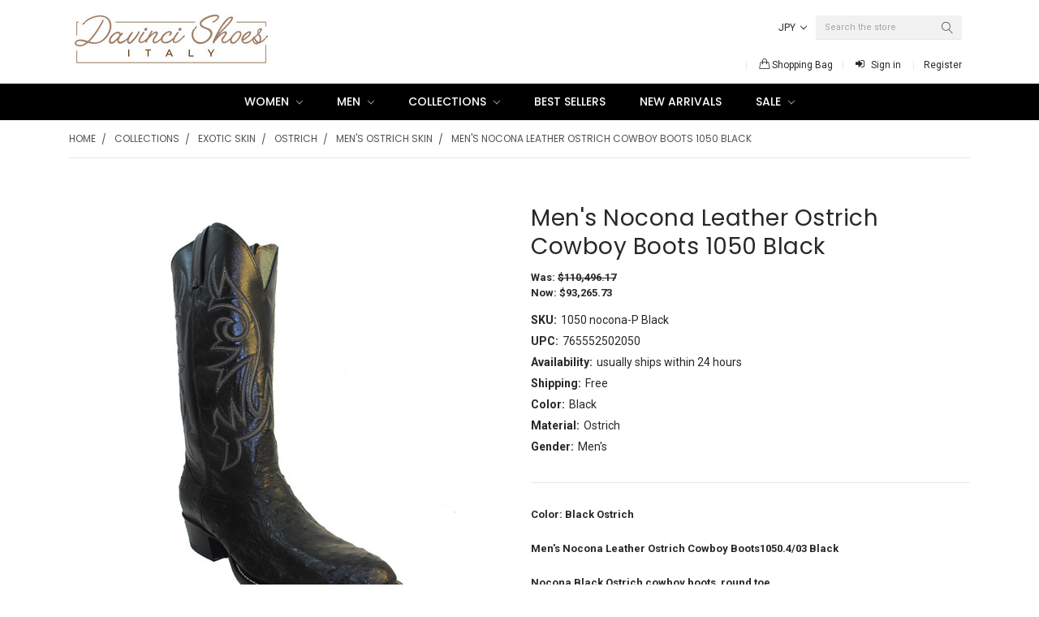

--- FILE ---
content_type: text/html; charset=UTF-8
request_url: https://www.davincishoesvillage.com/mens-nocona-leather-ostrich-cowboy-boots1050-black/?setCurrencyId=19
body_size: 25907
content:
<!DOCTYPE html>
<html class="no-js theme-style-default template-pages-product layout-default" lang="en">
    <head>
        <title>Men&#x27;s Nocona Leather Ostrich Cowboy Boots1050 Black</title>
        <meta property="product:price:amount" content="93265.73" /><meta property="product:price:currency" content="JPY" /><meta property="og:price:standard_amount" content="110496.17" /><meta property="og:url" content="https://www.davincishoesvillage.com/mens-nocona-leather-ostrich-cowboy-boots1050-black/" /><meta property="og:site_name" content="Davinci Shoes New York" /><meta name="keywords" content="Nocona 1050 nocona-P Black, Men&#039;s Nocona Leather Ostrich Cowboy Boots1050 Black, Black, Ostrich"><meta name="description" content="See description for the Men&#039;s Nocona Leather Ostrich Cowboy Boots1050 Black, Free 1-3 Day Shipping, Lowest Prices or your money back"><link rel='canonical' href='https://www.davincishoesvillage.com/mens-nocona-leather-ostrich-cowboy-boots1050-black/' /><meta name='platform' content='bigcommerce.stencil' /><meta property="og:type" content="product" />
<meta property="og:title" content="Men&#039;s Nocona Leather Ostrich Cowboy Boots 1050 Black" />
<meta property="og:description" content="See description for the Men&#039;s Nocona Leather Ostrich Cowboy Boots1050 Black, Free 1-3 Day Shipping, Lowest Prices or your money back" />
<meta property="og:image" content="https://cdn11.bigcommerce.com/s-b286a/products/94/images/200/IMG_4049__18899.1499143972.500.659.JPG?c=2" />
<meta property="og:availability" content="instock" />
<meta property="pinterest:richpins" content="enabled" />
        
         
        <link href="https://cdn11.bigcommerce.com/s-b286a/product_images/DS%20-%20Davinci%20Shoes%20Icon%20-%20Favicon.png?t=1454445234" rel="shortcut icon">
        <meta name="viewport" content="width=device-width, initial-scale=1, maximum-scale=1">
        <link data-stencil-stylesheet href="https://cdn11.bigcommerce.com/s-b286a/stencil/d1c09100-07eb-0138-6b09-0242ac110008/e/8b044240-19b5-013e-b94e-4e658877f2ad/css/theme-d9466880-efac-0139-9257-3e9a4f31f298.css" rel="stylesheet">
        <link data-stencil-stylesheet href="https://cdn11.bigcommerce.com/s-b286a/stencil/d1c09100-07eb-0138-6b09-0242ac110008/e/8b044240-19b5-013e-b94e-4e658877f2ad/vendor/animate.css" rel="stylesheet">
        <link href="https://fonts.googleapis.com/css?family=Montserrat:400%7CVidaloka:400%7CPoppins:400,300,500,600,700%7CRoboto:400,400i,300,300i,500,500i,700,700i%7CKaushan+Script:&display=swap" rel="stylesheet">
        <script src="https://cdn11.bigcommerce.com/s-b286a/stencil/d1c09100-07eb-0138-6b09-0242ac110008/e/8b044240-19b5-013e-b94e-4e658877f2ad/modernizr-custom.js"></script>

        <!-- Start Tracking Code for analytics_facebook -->

<script>
!function(f,b,e,v,n,t,s){if(f.fbq)return;n=f.fbq=function(){n.callMethod?n.callMethod.apply(n,arguments):n.queue.push(arguments)};if(!f._fbq)f._fbq=n;n.push=n;n.loaded=!0;n.version='2.0';n.queue=[];t=b.createElement(e);t.async=!0;t.src=v;s=b.getElementsByTagName(e)[0];s.parentNode.insertBefore(t,s)}(window,document,'script','https://connect.facebook.net/en_US/fbevents.js');

fbq('set', 'autoConfig', 'false', '2384204935239793');
fbq('dataProcessingOptions', ['LDU'], 0, 0);
fbq('init', '2384204935239793', {"external_id":"c56c6103-36b8-400d-8ed8-582058a3bb83"});
fbq('set', 'agent', 'bigcommerce', '2384204935239793');

function trackEvents() {
    var pathName = window.location.pathname;

    fbq('track', 'PageView', {}, "");

    // Search events start -- only fire if the shopper lands on the /search.php page
    if (pathName.indexOf('/search.php') === 0 && getUrlParameter('search_query')) {
        fbq('track', 'Search', {
            content_type: 'product_group',
            content_ids: [],
            search_string: getUrlParameter('search_query')
        });
    }
    // Search events end

    // Wishlist events start -- only fire if the shopper attempts to add an item to their wishlist
    if (pathName.indexOf('/wishlist.php') === 0 && getUrlParameter('added_product_id')) {
        fbq('track', 'AddToWishlist', {
            content_type: 'product_group',
            content_ids: []
        });
    }
    // Wishlist events end

    // Lead events start -- only fire if the shopper subscribes to newsletter
    if (pathName.indexOf('/subscribe.php') === 0 && getUrlParameter('result') === 'success') {
        fbq('track', 'Lead', {});
    }
    // Lead events end

    // Registration events start -- only fire if the shopper registers an account
    if (pathName.indexOf('/login.php') === 0 && getUrlParameter('action') === 'account_created') {
        fbq('track', 'CompleteRegistration', {}, "");
    }
    // Registration events end

    

    function getUrlParameter(name) {
        var cleanName = name.replace(/[\[]/, '\[').replace(/[\]]/, '\]');
        var regex = new RegExp('[\?&]' + cleanName + '=([^&#]*)');
        var results = regex.exec(window.location.search);
        return results === null ? '' : decodeURIComponent(results[1].replace(/\+/g, ' '));
    }
}

if (window.addEventListener) {
    window.addEventListener("load", trackEvents, false)
}
</script>
<noscript><img height="1" width="1" style="display:none" alt="null" src="https://www.facebook.com/tr?id=2384204935239793&ev=PageView&noscript=1&a=plbigcommerce1.2&eid="/></noscript>

<!-- End Tracking Code for analytics_facebook -->

<!-- Start Tracking Code for analytics_googleanalytics -->

<!-- Global site tag (gtag.js) - Google Analytics -->
<script async src="https://www.googletagmanager.com/gtag/js?id=UA-165606311-1"></script>
<script>
  window.dataLayer = window.dataLayer || [];
  function gtag(){dataLayer.push(arguments);}
  gtag('js', new Date());
  gtag('config', 'UA-165606311-1', {'link_attribution': true }); 

  // var wsa_adwords_id = 'AW-XXXXXXXXXX'; // for use later
  // gtag('config', wsa_adwords_id); // AdWords Remarketing Tracking
</script>
<!-- 
Web Site Advantage: Google Analytics Tracking - gtag [v1.0] 
https://websiteadvantage.com.au/Bigcommerce
Copyright (C) 2017 Web Site Advantage
-->
<script>
    var wsa_purchase = {
        'event_category': 'ecommerce', 
        'items': []
    };

    function trackEcommerce() {
    this._addTrans = addTrans;
    this._addItem = addItems;
    this._trackTrans = trackTrans;
    }
    function addTrans(orderID,store,total,tax,shipping,city,state,country) {
        wsa_purchase.transaction_id = orderID;
        wsa_purchase.affiliation = store;
        wsa_purchase.value = total;
        wsa_purchase.city = city; 
        wsa_purchase.state = state; 
        wsa_purchase.country = country;
        wsa_purchase.tax = tax;
        wsa_purchase.shipping = shipping;
    }
    function addItems(orderID,sku,product,variation,price,qty) {
        wsa_purchase.items.push({
            'id': orderID,
            'sku': sku,
            'name': product,
            'category': variation,
            'price': price,
            'quantity': qty
        }); 
    }
    function trackTrans() {
        gtag('event', 'purchase', wsa_purchase);
    }
    var pageTracker = new trackEcommerce();    
</script>

<!-- End Tracking Code for analytics_googleanalytics -->

<!-- Start Tracking Code for analytics_siteverification -->

<meta name="google-site-verification" content="5d7szmX9cxvDthMjViJ5BwaNQMf9xTcnxxE2XDO9r5I" />

<!-- End Tracking Code for analytics_siteverification -->


<script type="text/javascript" src="https://checkout-sdk.bigcommerce.com/v1/loader.js" defer ></script>
<script type="text/javascript">
var BCData = {"product_attributes":{"sku":"1050 nocona-P Black","upc":"765552502050","mpn":"1050","gtin":"765552502050","weight":null,"base":false,"image":null,"price":{"without_tax":{"formatted":"$93,265.73","value":93265.73,"currency":"JPY"},"tax_label":"Tax","sale_price_without_tax":{"formatted":"$93,265.73","value":93265.73,"currency":"JPY"},"non_sale_price_without_tax":{"formatted":"$110,496.17","value":110496.17,"currency":"JPY"}},"out_of_stock_behavior":"hide_option","out_of_stock_message":"Out of stock","available_modifier_values":[],"available_variant_values":[3999,6],"in_stock_attributes":[3999,6],"selected_attributes":[],"stock":null,"instock":true,"stock_message":null,"purchasable":true,"purchasing_message":null,"call_for_price_message":null}};
</script>
<script async src="https://dmt83xaifx31y.cloudfront.net/public/js/prikidsizecharts.js?v=41#store=b286a" crossorigin="anonymous"></script><script defer src="//filter.freshclick.co.uk/assets/client/freshclick-filter-new.js"  data-site="b286a" data-customer-group="3" data-cat="" data-brand="" data-channel-id="1" id="fresh_filter"></script>
<script nonce="">
(function () {
    var xmlHttp = new XMLHttpRequest();

    xmlHttp.open('POST', 'https://bes.gcp.data.bigcommerce.com/nobot');
    xmlHttp.setRequestHeader('Content-Type', 'application/json');
    xmlHttp.send('{"store_id":"109844","timezone_offset":"-4.0","timestamp":"2026-01-20T21:59:28.88254000Z","visit_id":"3c5febe8-50da-4d3e-a2d0-3d0f98d73d14","channel_id":1}');
})();
</script>

        

        
        
        
        
        <!-- snippet location htmlhead -->
    </head>
    <body class="emthemesModez-productUniform">
        <!-- snippet location header -->
        <div class="icons-svg-sprite"><svg xmlns="http://www.w3.org/2000/svg"><defs> <path id="stumbleupon-path-1" d="M0,0.0749333333 L31.9250667,0.0749333333 L31.9250667,31.984 L0,31.984"/> </defs><symbol viewBox="0 0 24 24" id="icon-add"><path d="M19 13h-6v6h-2v-6H5v-2h6V5h2v6h6v2z"/></symbol><symbol viewBox="0 0 36 36" id="icon-arrow-down"> <path d="M16.5 6v18.26l-8.38-8.38-2.12 2.12 12 12 12-12-2.12-2.12-8.38 8.38v-18.26h-3z"/> </symbol><symbol viewBox="0 0 48 48" id="icon-back-to-top"><path fill="currentColor" d="M14.83 30.83l9.17-9.17 9.17 9.17 2.83-2.83-12-12-12 12z"/><path d="M0 0h48v48h-48z" fill="none"/></symbol><symbol viewBox="0 0 12 8" id="icon-chevron-down"><path d="M6 6.174l5.313-4.96.23-.214.457.427-.23.214-5.51 5.146L6.03 7 6 6.972 5.97 7l-.23-.214L.23 1.64 0 1.428.458 1l.23.214L6 6.174z" stroke-linecap="square" fill-rule="evenodd"/></symbol><symbol viewBox="0 0 24 24" id="icon-chevron-left"><path d="M15.41 7.41L14 6l-6 6 6 6 1.41-1.41L10.83 12z"/></symbol><symbol viewBox="0 0 24 24" id="icon-chevron-right"><path d="M10 6L8.59 7.41 13.17 12l-4.58 4.59L10 18l6-6z"/></symbol><symbol viewBox="0 0 24 24" id="icon-close"><path d="M19 6.41L17.59 5 12 10.59 6.41 5 5 6.41 10.59 12 5 17.59 6.41 19 12 13.41 17.59 19 19 17.59 13.41 12z"/></symbol><symbol viewBox="0 0 28 28" id="icon-envelope"> <path d="M0 23.5v-12.406q0.688 0.766 1.578 1.359 5.656 3.844 7.766 5.391 0.891 0.656 1.445 1.023t1.477 0.75 1.719 0.383h0.031q0.797 0 1.719-0.383t1.477-0.75 1.445-1.023q2.656-1.922 7.781-5.391 0.891-0.609 1.563-1.359v12.406q0 1.031-0.734 1.766t-1.766 0.734h-23q-1.031 0-1.766-0.734t-0.734-1.766zM0 6.844q0-1.219 0.648-2.031t1.852-0.812h23q1.016 0 1.758 0.734t0.742 1.766q0 1.234-0.766 2.359t-1.906 1.922q-5.875 4.078-7.313 5.078-0.156 0.109-0.664 0.477t-0.844 0.594-0.812 0.508-0.898 0.422-0.781 0.141h-0.031q-0.359 0-0.781-0.141t-0.898-0.422-0.812-0.508-0.844-0.594-0.664-0.477q-1.422-1-4.094-2.852t-3.203-2.227q-0.969-0.656-1.828-1.805t-0.859-2.133z"/> </symbol><symbol viewBox="0 0 32 32" id="icon-facebook"> <path d="M2.428 0.41c-0.936 0-1.695 0.753-1.695 1.682v27.112c0 0.929 0.759 1.682 1.695 1.682h14.709v-11.802h-4.002v-4.599h4.002v-3.392c0-3.936 2.423-6.080 5.961-6.080 1.695 0 3.152 0.125 3.576 0.181v4.114l-2.454 0.001c-1.924 0-2.297 0.907-2.297 2.239v2.937h4.59l-0.598 4.599h-3.992v11.802h7.826c0.936 0 1.695-0.753 1.695-1.682v-27.112c0-0.929-0.759-1.682-1.695-1.682h-27.321z"/> </symbol><symbol viewBox="0 0 20 28" id="icon-google"> <path d="M1.734 21.156q0-1.266 0.695-2.344t1.852-1.797q2.047-1.281 6.312-1.563-0.5-0.641-0.742-1.148t-0.242-1.148q0-0.625 0.328-1.328-0.719 0.063-1.062 0.063-2.312 0-3.898-1.508t-1.586-3.82q0-1.281 0.562-2.484t1.547-2.047q1.188-1.031 2.844-1.531t3.406-0.5h6.516l-2.141 1.375h-2.063q1.172 0.984 1.766 2.078t0.594 2.5q0 1.125-0.383 2.023t-0.93 1.453-1.086 1.016-0.922 0.961-0.383 1.031q0 0.562 0.5 1.102t1.203 1.062 1.414 1.148 1.211 1.625 0.5 2.219q0 1.422-0.766 2.703-1.109 1.906-3.273 2.805t-4.664 0.898q-2.063 0-3.852-0.648t-2.695-2.148q-0.562-0.922-0.562-2.047zM4.641 20.438q0 0.875 0.367 1.594t0.953 1.18 1.359 0.781 1.563 0.453 1.586 0.133q0.906 0 1.742-0.203t1.547-0.609 1.141-1.141 0.43-1.703q0-0.391-0.109-0.766t-0.227-0.656-0.422-0.648-0.461-0.547-0.602-0.539-0.57-0.453-0.648-0.469-0.57-0.406q-0.25-0.031-0.766-0.031-0.828 0-1.633 0.109t-1.672 0.391-1.516 0.719-1.070 1.164-0.422 1.648zM6.297 4.906q0 0.719 0.156 1.523t0.492 1.609 0.812 1.445 1.172 1.047 1.508 0.406q0.578 0 1.211-0.258t1.023-0.68q0.828-0.875 0.828-2.484 0-0.922-0.266-1.961t-0.75-2.016-1.313-1.617-1.828-0.641q-0.656 0-1.289 0.305t-1.039 0.82q-0.719 0.922-0.719 2.5z"/> </symbol><symbol viewBox="0 0 32 32" id="icon-instagram"> <path d="M25.522709,13.5369502 C25.7256898,14.3248434 25.8455558,15.1480745 25.8455558,15.9992932 C25.8455558,21.4379334 21.4376507,25.8455558 15.9998586,25.8455558 C10.5623493,25.8455558 6.15416148,21.4379334 6.15416148,15.9992932 C6.15416148,15.1480745 6.27459295,14.3248434 6.4775737,13.5369502 L3.6915357,13.5369502 L3.6915357,27.0764447 C3.6915357,27.7552145 4.24280653,28.3062027 4.92355534,28.3062027 L27.0764447,28.3062027 C27.7571935,28.3062027 28.3084643,27.7552145 28.3084643,27.0764447 L28.3084643,13.5369502 L25.522709,13.5369502 Z M27.0764447,3.6915357 L23.384909,3.6915357 C22.7050083,3.6915357 22.1543028,4.24280653 22.1543028,4.92214183 L22.1543028,8.61509104 C22.1543028,9.29442633 22.7050083,9.84569717 23.384909,9.84569717 L27.0764447,9.84569717 C27.7571935,9.84569717 28.3084643,9.29442633 28.3084643,8.61509104 L28.3084643,4.92214183 C28.3084643,4.24280653 27.7571935,3.6915357 27.0764447,3.6915357 Z M9.84597988,15.9992932 C9.84597988,19.3976659 12.6009206,22.1537374 15.9998586,22.1537374 C19.3987967,22.1537374 22.1543028,19.3976659 22.1543028,15.9992932 C22.1543028,12.6003551 19.3987967,9.84569717 15.9998586,9.84569717 C12.6009206,9.84569717 9.84597988,12.6003551 9.84597988,15.9992932 Z M3.6915357,31.9997173 C1.65296441,31.9997173 0,30.3461875 0,28.3062027 L0,3.6915357 C0,1.6526817 1.65296441,0 3.6915357,0 L28.3084643,0 C30.3473183,0 32,1.6526817 32,3.6915357 L32,28.3062027 C32,30.3461875 30.3473183,31.9997173 28.3084643,31.9997173 L3.6915357,31.9997173 Z" id="instagram-Imported-Layers" sketch:type="MSShapeGroup"/> </symbol><symbol viewBox="0 0 24 24" id="icon-keyboard-arrow-down"><path d="M7.41 7.84L12 12.42l4.59-4.58L18 9.25l-6 6-6-6z"/></symbol><symbol viewBox="0 0 24 24" id="icon-keyboard-arrow-up"><path d="M7.41 15.41L12 10.83l4.59 4.58L18 14l-6-6-6 6z"/></symbol><symbol viewBox="0 0 32 32" id="icon-linkedin"> <path d="M27.2684444,27.2675556 L22.5226667,27.2675556 L22.5226667,19.8408889 C22.5226667,18.0702222 22.4924444,15.792 20.0568889,15.792 C17.5866667,15.792 17.2097778,17.7217778 17.2097778,19.7146667 L17.2097778,27.2675556 L12.4693333,27.2675556 L12.4693333,11.9964444 L17.0186667,11.9964444 L17.0186667,14.0844444 L17.0844444,14.0844444 C17.7173333,12.8835556 19.2657778,11.6177778 21.5742222,11.6177778 C26.3804444,11.6177778 27.2684444,14.7795556 27.2684444,18.8924444 L27.2684444,27.2675556 L27.2684444,27.2675556 Z M7.11822222,9.91022222 C5.59377778,9.91022222 4.36444444,8.67733333 4.36444444,7.15733333 C4.36444444,5.63822222 5.59377778,4.40533333 7.11822222,4.40533333 C8.63644444,4.40533333 9.86844444,5.63822222 9.86844444,7.15733333 C9.86844444,8.67733333 8.63644444,9.91022222 7.11822222,9.91022222 L7.11822222,9.91022222 Z M4.74133333,11.9964444 L9.49244444,11.9964444 L9.49244444,27.2675556 L4.74133333,27.2675556 L4.74133333,11.9964444 Z M29.632,0 L2.36,0 C1.05777778,0 0,1.03288889 0,2.30755556 L0,29.6906667 C0,30.9653333 1.05777778,32 2.36,32 L29.632,32 C30.9368889,32 31.9991111,30.9653333 31.9991111,29.6906667 L31.9991111,2.30755556 C31.9991111,1.03288889 30.9368889,0 29.632,0 L29.632,0 Z" id="linkedin-Fill-4"/> </symbol><symbol viewBox="0 0 70 32" id="icon-logo-american-express"> <path d="M69.102 17.219l0.399 9.094c-0.688 0.313-3.285 1.688-4.26 1.688h-4.788v-0.656c-0.546 0.438-1.549 0.656-2.467 0.656h-15.053v-2.466c0-0.344-0.057-0.344-0.345-0.344h-0.257v2.81h-4.961v-2.924c-0.832 0.402-1.749 0.402-2.581 0.402h-0.544v2.523h-6.050l-1.434-1.656-1.577 1.656h-9.72v-10.781h9.892l1.405 1.663 1.548-1.663h6.652c0.775 0 2.037 0.115 2.581 0.66v-0.66h5.936c0.602 0 1.749 0.115 2.523 0.66v-0.66h8.946v0.66c0.516-0.43 1.433-0.66 2.265-0.66h4.988v0.66c0.546-0.372 1.32-0.66 2.323-0.66h4.578zM34.905 23.871c1.577 0 3.183-0.43 3.183-2.581 0-2.093-1.635-2.523-3.069-2.523h-5.878l-2.38 2.523-2.236-2.523h-7.427v7.67h7.312l2.351-2.509 2.266 2.509h3.556v-2.566h2.322zM46.001 23.556c-0.172-0.23-0.487-0.516-0.946-0.66 0.516-0.172 1.318-0.832 1.318-2.036 0-0.889-0.315-1.377-0.917-1.721-0.602-0.315-1.319-0.372-2.266-0.372h-4.215v7.67h1.864v-2.796h1.978c0.66 0 1.032 0.058 1.319 0.344 0.316 0.373 0.316 1.032 0.316 1.548v0.903h1.836v-1.477c0-0.688-0.058-1.032-0.288-1.405zM53.571 20.373v-1.605h-6.136v7.67h6.136v-1.563h-4.33v-1.549h4.244v-1.548h-4.244v-1.405h4.33zM58.245 26.438c1.864 0 2.926-0.759 2.926-2.393 0-0.774-0.23-1.262-0.545-1.664-0.459-0.372-1.119-0.602-2.151-0.602h-1.004c-0.258 0-0.487-0.057-0.717-0.115-0.201-0.086-0.373-0.258-0.373-0.545 0-0.258 0.058-0.43 0.287-0.602 0.143-0.115 0.373-0.115 0.717-0.115h3.383v-1.634h-3.671c-1.978 0-2.638 1.204-2.638 2.294 0 2.438 2.151 2.322 3.842 2.38 0.344 0 0.544 0.058 0.66 0.173 0.115 0.086 0.23 0.315 0.23 0.544 0 0.201-0.115 0.373-0.23 0.488-0.173 0.115-0.373 0.172-0.717 0.172h-3.555v1.62h3.555zM65.442 26.439c1.864 0 2.924-0.76 2.924-2.394 0-0.774-0.229-1.262-0.544-1.664-0.459-0.372-1.119-0.602-2.151-0.602h-1.003c-0.258 0-0.488-0.057-0.718-0.115-0.201-0.086-0.373-0.258-0.373-0.545 0-0.258 0.115-0.43 0.287-0.602 0.144-0.115 0.373-0.115 0.717-0.115h3.383v-1.634h-3.671c-1.921 0-2.638 1.204-2.638 2.294 0 2.438 2.151 2.322 3.842 2.38 0.344 0 0.544 0.058 0.66 0.174 0.115 0.086 0.229 0.315 0.229 0.544 0 0.201-0.114 0.373-0.229 0.488s-0.373 0.172-0.717 0.172h-3.556v1.62h3.556zM43.966 20.518c0.23 0.115 0.373 0.344 0.373 0.659 0 0.344-0.143 0.602-0.373 0.774-0.287 0.115-0.545 0.115-0.889 0.115l-2.237 0.058v-1.749h2.237c0.344 0 0.659 0 0.889 0.143zM36.108 8.646c-0.287 0.172-0.544 0.172-0.918 0.172h-2.265v-1.692h2.265c0.316 0 0.688 0 0.918 0.114 0.23 0.144 0.344 0.374 0.344 0.718 0 0.315-0.114 0.602-0.344 0.689zM50.789 6.839l1.262 3.039h-2.523zM30.775 25.792l-2.838-3.183 2.838-3.011v6.193zM35.019 20.373c0.66 0 1.090 0.258 1.090 0.918s-0.43 1.032-1.090 1.032h-2.437v-1.95h2.437zM5.773 9.878l1.291-3.039 1.262 3.039h-2.552zM18.905 20.372l4.616 0 2.036 2.237-2.093 2.265h-4.559v-1.549h4.071v-1.548h-4.071v-1.405zM19.077 13.376l-0.545 1.377h-3.24l-0.546-1.319v1.319h-6.222l-0.66-1.749h-1.577l-0.717 1.749h-5.572l2.389-5.649 2.237-5.104h4.789l0.659 1.262v-1.262h5.591l1.262 2.724 1.233-2.724h17.835c0.832 0 1.548 0.143 2.093 0.602v-0.602h4.903v0.602c0.803-0.459 1.864-0.602 3.068-0.602h7.082l0.66 1.262v-1.262h5.218l0.775 1.262v-1.262h5.103v10.753h-5.161l-1.003-1.635v1.635h-6.423l-0.717-1.749h-1.577l-0.717 1.749h-3.355c-1.318 0-2.294-0.316-2.954-0.659v0.659h-7.971v-2.466c0-0.344-0.057-0.402-0.286-0.402h-0.258v2.867h-15.398v-1.377zM43.363 6.409c-0.832 0.831-0.975 1.864-1.004 3.011 0 1.377 0.344 2.266 0.947 2.925 0.659 0.66 1.806 0.86 2.695 0.86h2.151l0.716-1.692h3.843l0.717 1.692h3.727v-5.763l3.47 5.763h2.638v-7.684h-1.892v5.333l-3.24-5.333h-2.839v7.254l-3.096-7.254h-2.724l-2.638 6.050h-0.832c-0.487 0-1.003-0.115-1.262-0.373-0.344-0.402-0.488-1.004-0.488-1.836 0-0.803 0.144-1.405 0.488-1.748 0.373-0.316 0.774-0.431 1.434-0.431h1.749v-1.663h-1.749c-1.262 0-2.265 0.286-2.81 0.889zM39.579 5.52v7.684h1.863v-7.684h-1.863zM31.12 5.52l-0 7.685h1.806v-2.781h1.979c0.66 0 1.090 0.057 1.376 0.315 0.316 0.401 0.258 1.061 0.258 1.491v0.975h1.892v-1.519c0-0.66-0.057-1.004-0.344-1.377-0.172-0.229-0.487-0.488-0.889-0.659 0.516-0.23 1.319-0.832 1.319-2.036 0-0.889-0.373-1.377-0.976-1.75-0.602-0.344-1.262-0.344-2.208-0.344h-4.215zM23.636 5.521v7.685h6.165v-1.577h-4.301v-1.549h4.244v-1.577h-4.244v-1.377h4.301v-1.606h-6.165zM16.124 13.205h1.577l2.695-6.021v6.021h1.864v-7.684h-3.011l-2.265 5.219-2.409-5.219h-2.953v7.254l-3.154-7.254h-2.724l-3.297 7.684h1.978l0.688-1.692h3.871l0.688 1.692h3.756v-6.021z"/> </symbol><symbol viewBox="0 0 95 32" id="icon-logo-discover"> <path d="M50.431 8.059c4.546 0 8.092 3.49 8.092 7.936 0 4.471-3.571 7.961-8.093 7.961-4.638 0-8.115-3.444-8.115-8.051 0-4.334 3.635-7.845 8.115-7.845zM4.362 8.345c4.811 0 8.168 3.133 8.168 7.64 0 2.247-1.028 4.422-2.761 5.864-1.461 1.214-3.126 1.761-5.429 1.761h-4.339v-15.265h4.362zM7.832 19.81c1.027-0.912 1.639-2.379 1.639-3.847 0-1.464-0.612-2.882-1.639-3.798-0.984-0.892-2.146-1.235-4.065-1.235h-0.797v10.096h0.797c1.919 0 3.127-0.367 4.065-1.216zM13.9 23.611v-15.265h2.965v15.265h-2.965zM24.123 14.201c3.378 1.238 4.379 2.338 4.379 4.764 0 2.952-2.166 5.015-5.247 5.015-2.261 0-3.904-0.896-5.271-2.907l1.914-1.856c0.685 1.328 1.825 2.036 3.24 2.036 1.325 0 2.308-0.915 2.308-2.152 0-0.641-0.298-1.189-0.891-1.578-0.297-0.187-0.889-0.46-2.054-0.87-2.784-1.010-3.742-2.085-3.742-4.192 0-2.493 2.055-4.371 4.745-4.371 1.667 0 3.196 0.571 4.473 1.696l-1.549 2.033c-0.778-0.867-1.508-1.233-2.398-1.233-1.28 0-2.213 0.732-2.213 1.694 0 0.821 0.525 1.258 2.307 1.921zM29.438 15.986c0-4.436 3.605-7.985 8.101-7.985 1.278 0 2.352 0.273 3.653 0.935v3.504c-1.233-1.213-2.308-1.717-3.72-1.717-2.787 0-4.976 2.313-4.976 5.241 0 3.092 2.123 5.267 5.112 5.267 1.347 0 2.397-0.48 3.585-1.671v3.504c-1.347 0.638-2.443 0.892-3.72 0.892-4.519 0-8.034-3.478-8.034-7.97zM65.239 18.601l4.11-10.254h3.216l-6.573 15.655h-1.596l-6.46-15.655h3.24zM73.914 23.612v-15.265h8.418v2.585h-5.453v3.388h5.244v2.585h-5.244v4.123h5.453v2.584h-8.418zM94.081 12.852c0 2.336-1.23 3.87-3.469 4.329l4.794 6.43h-3.651l-4.105-6.135h-0.388v6.135h-2.969v-15.265h4.404c3.425 0 5.384 1.645 5.384 4.506zM88.125 15.372c1.9 0 2.903-0.827 2.903-2.359 0-1.486-1.004-2.266-2.856-2.266h-0.911v4.626h0.863z"/> </symbol><symbol viewBox="0 0 54 32" id="icon-logo-mastercard"> <path d="M48.366 15.193c0.6 0 0.9 0.437 0.9 1.282 0 1.281-0.546 2.209-1.337 2.209-0.6 0-0.9-0.436-0.9-1.31 0-1.281 0.573-2.182 1.337-2.182zM38.276 18.275c0-0.655 0.491-1.009 1.472-1.009 0.109 0 0.191 0.027 0.382 0.027-0.027 0.982-0.545 1.636-1.227 1.636-0.382 0-0.628-0.245-0.628-0.655zM26.278 15.848c0 0.082-0 0.192-0 0.327h-1.909c0.164-0.763 0.545-1.173 1.091-1.173 0.518 0 0.818 0.3 0.818 0.845zM38.060 0.002c8.838 0 16.003 7.165 16.003 16.002s-7.165 15.999-16.003 15.999c-3.834 0-7.324-1.344-10.080-3.594 2.102-2.031 3.707-4.567 4.568-7.44h-1.33c-0.833 2.553-2.297 4.807-4.199 6.627-1.892-1.816-3.342-4.078-4.172-6.62h-1.33c0.858 2.856 2.435 5.401 4.521 7.432-2.749 2.219-6.223 3.594-10.036 3.594-8.837 0-16.002-7.163-16.002-15.999s7.164-16.001 16.002-16.001c3.814 0 7.287 1.377 10.036 3.603-2.087 2.023-3.664 4.568-4.521 7.424h1.33c0.83-2.542 2.28-4.804 4.172-6.607 1.903 1.808 3.367 4.060 4.199 6.614h1.33c-0.861-2.872-2.466-5.413-4.568-7.443 2.757-2.249 6.246-3.592 10.080-3.592zM7.217 20.213h1.691l1.336-8.044h-2.672l-1.637 4.99-0.082-4.99h-2.454l-1.336 8.044h1.582l1.037-6.135 0.136 6.135h1.173l2.209-6.189zM14.47 19.477l0.054-0.408 0.382-2.318c0.109-0.736 0.136-0.982 0.136-1.309 0-1.254-0.791-1.909-2.263-1.909-0.627 0-1.2 0.082-2.045 0.327l-0.246 1.473 0.163-0.028 0.246-0.081c0.382-0.109 0.928-0.164 1.418-0.164 0.79 0 1.091 0.164 1.091 0.6 0 0.109 0 0.191-0.055 0.409-0.273-0.027-0.518-0.054-0.709-0.054-1.909 0-2.999 0.927-2.999 2.536 0 1.064 0.627 1.773 1.554 1.773 0.791 0 1.364-0.246 1.8-0.791l-0.027 0.682h1.418l0.027-0.164 0.027-0.246zM17.988 16.314c-0.736-0.327-0.819-0.409-0.819-0.709 0-0.355 0.3-0.519 0.845-0.519 0.328 0 0.791 0.028 1.227 0.082l0.246-1.5c-0.436-0.082-1.118-0.137-1.5-0.137-1.909 0-2.59 1.009-2.563 2.208 0 0.818 0.382 1.391 1.282 1.828 0.709 0.327 0.818 0.436 0.818 0.709 0 0.409-0.3 0.6-0.982 0.6-0.518 0-0.982-0.082-1.527-0.245l-0.246 1.5 0.082 0.027 0.3 0.054c0.109 0.027 0.246 0.055 0.464 0.055 0.382 0.054 0.709 0.054 0.928 0.054 1.8 0 2.645-0.682 2.645-2.181 0-0.9-0.354-1.418-1.2-1.828zM21.75 18.741c-0.409 0-0.573-0.136-0.573-0.464 0-0.082 0-0.164 0.027-0.273l0.463-2.726h0.873l0.218-1.609h-0.873l0.191-0.982h-1.691l-0.737 4.472-0.082 0.518-0.109 0.654c-0.027 0.191-0.055 0.409-0.055 0.573 0 0.954 0.491 1.445 1.364 1.445 0.382 0 0.764-0.055 1.227-0.218l0.218-1.445c-0.109 0.054-0.273 0.054-0.464 0.054zM25.732 18.851c-0.982 0-1.5-0.381-1.5-1.145 0-0.055 0-0.109 0.027-0.191h3.382c0.163-0.682 0.218-1.145 0.218-1.636 0-1.446-0.9-2.373-2.318-2.373-1.718 0-2.973 1.663-2.973 3.899 0 1.936 0.982 2.945 2.89 2.945 0.628 0 1.173-0.082 1.773-0.273l0.273-1.636c-0.6 0.3-1.145 0.409-1.773 0.409zM31.158 15.524h0.109c0.164-0.79 0.382-1.363 0.655-1.881l-0.055-0.027h-0.164c-0.573 0-0.9 0.273-1.418 1.064l0.164-1.009h-1.554l-1.064 6.544h1.718c0.627-4.008 0.791-4.69 1.609-4.69zM36.122 20.133l0.3-1.827c-0.545 0.273-1.036 0.409-1.445 0.409-1.009 0-1.609-0.737-1.609-1.963 0-1.773 0.9-3.027 2.182-3.027 0.491 0 0.928 0.136 1.528 0.436l0.3-1.745c-0.163-0.054-0.218-0.082-0.436-0.163l-0.682-0.164c-0.218-0.054-0.491-0.082-0.791-0.082-2.263 0-3.845 2.018-3.845 4.88 0 2.155 1.146 3.491 3 3.491 0.463 0 0.872-0.082 1.5-0.246zM41.521 19.069l0.355-2.318c0.136-0.736 0.136-0.982 0.136-1.309 0-1.254-0.763-1.909-2.236-1.909-0.627 0-1.2 0.082-2.045 0.327l-0.246 1.473 0.164-0.028 0.218-0.081c0.382-0.109 0.955-0.164 1.446-0.164 0.791 0 1.091 0.164 1.091 0.6 0 0.109-0.027 0.191-0.082 0.409-0.246-0.027-0.491-0.054-0.682-0.054-1.909 0-3 0.927-3 2.536 0 1.064 0.627 1.773 1.555 1.773 0.791 0 1.363-0.246 1.8-0.791l-0.028 0.682h1.418v-0.164l0.027-0.246 0.054-0.327zM43.648 20.214c0.627-4.008 0.791-4.69 1.608-4.69h0.109c0.164-0.79 0.382-1.363 0.655-1.881l-0.055-0.027h-0.164c-0.572 0-0.9 0.273-1.418 1.064l0.164-1.009h-1.554l-1.037 6.544h1.691zM48.829 20.214l1.608 0 1.309-8.044h-1.691l-0.382 2.291c-0.464-0.6-0.955-0.9-1.637-0.9-1.5 0-2.782 1.854-2.782 4.035 0 1.636 0.818 2.7 2.073 2.7 0.627 0 1.118-0.218 1.582-0.709zM11.306 18.279c0-0.655 0.492-1.009 1.447-1.009 0.136 0 0.218 0.027 0.382 0.027-0.027 0.982-0.518 1.636-1.228 1.636-0.382 0-0.6-0.245-0.6-0.655z"/> </symbol><symbol viewBox="0 0 57 32" id="icon-logo-paypal"> <path d="M47.11 10.477c2.211-0.037 4.633 0.618 4.072 3.276l-1.369 6.263h-3.159l0.211-0.947c-1.72 1.712-6.038 1.821-5.335-2.111 0.491-2.294 2.878-3.023 6.423-3.023 0.246-1.020-0.457-1.274-1.65-1.238s-2.633 0.437-3.089 0.655l0.281-2.293c0.913-0.182 2.106-0.583 3.615-0.583zM47.32 16.885c0.069-0.291 0.106-0.547 0.176-0.838h-0.773c-0.596 0-1.579 0.146-1.931 0.765-0.456 0.728 0.177 1.348 0.878 1.311 0.807-0.037 1.474-0.401 1.65-1.238zM53.883 8h3.242l-2.646 12.016h-3.209zM39.142 8.037c1.689 0 3.729 1.274 3.131 4.077-0.528 2.476-2.498 3.933-4.89 3.933h-2.428l-0.879 3.969h-3.412l2.603-11.979h5.874zM39.037 12.114c0.211-0.911-0.317-1.638-1.197-1.638h-1.689l-0.704 3.277h1.583c0.88 0 1.795-0.728 2.006-1.638zM16.346 10.476c2.184-0.037 4.611 0.618 4.056 3.276l-1.352 6.262h-3.155l0.208-0.947c-1.664 1.712-5.929 1.821-5.235-2.111 0.486-2.294 2.844-3.023 6.345-3.023 0.208-1.020-0.485-1.274-1.664-1.238s-2.601 0.437-3.017 0.655l0.277-2.293c0.867-0.182 2.046-0.583 3.537-0.583zM16.589 16.885c0.035-0.291 0.104-0.547 0.173-0.838h-0.797c-0.555 0-1.525 0.146-1.872 0.765-0.451 0.728 0.138 1.348 0.832 1.311 0.797-0.037 1.491-0.401 1.664-1.238zM28.528 10.648l3.255-0-7.496 13.351h-3.528l2.306-3.925-1.289-9.426h3.156l0.508 5.579zM8.499 8.036c1.728 0 3.738 1.274 3.139 4.077-0.529 2.476-2.504 3.933-4.867 3.933h-2.468l-0.847 3.969h-3.456l2.609-11.979h5.89zM8.393 12.114c0.247-0.911-0.317-1.638-1.164-1.638h-1.693l-0.741 3.277h1.623c0.882 0 1.763-0.728 1.975-1.638z"/> </symbol><symbol viewBox="0 0 49 32" id="icon-logo-visa"> <path d="M14.059 10.283l4.24-0-6.302 15.472-4.236 0.003-3.259-12.329c2.318 0.952 4.379 3.022 5.219 5.275l0.42 2.148zM17.416 25.771l2.503-15.501h4.001l-2.503 15.501h-4.002zM31.992 16.494c2.31 1.106 3.375 2.444 3.362 4.211-0.032 3.217-2.765 5.295-6.97 5.295-1.796-0.020-3.526-0.394-4.459-0.826l0.56-3.469 0.515 0.246c1.316 0.579 2.167 0.814 3.769 0.814 1.151 0 2.385-0.476 2.396-1.514 0.007-0.679-0.517-1.165-2.077-1.924-1.518-0.74-3.53-1.983-3.505-4.211 0.024-3.012 2.809-5.116 6.765-5.116 1.55 0 2.795 0.339 3.586 0.651l-0.542 3.36-0.359-0.178c-0.74-0.314-1.687-0.617-2.995-0.595-1.568 0-2.293 0.689-2.293 1.333-0.010 0.728 0.848 1.204 2.246 1.923zM46.199 10.285l3.239 15.49h-3.714s-0.368-1.782-0.488-2.322c-0.583 0-4.667-0.008-5.125-0.008-0.156 0.42-0.841 2.331-0.841 2.331h-4.205l5.944-14.205c0.419-1.011 1.138-1.285 2.097-1.285h3.093zM41.263 20.274c0.781 0 2.698 0 3.322 0-0.159-0.775-0.927-4.474-0.927-4.474l-0.27-1.337c-0.202 0.581-0.554 1.52-0.531 1.479 0 0-1.262 3.441-1.594 4.332zM9.723 18.702c-1.648-4.573-5.284-6.991-9.723-8.109l0.053-0.322h6.453c0.87 0.034 1.573 0.326 1.815 1.308z"/> </symbol><symbol viewBox="0 0 34 32" id="icon-pinterest"> <path d="M1.356 15.647c0 6.24 3.781 11.6 9.192 13.957-0.043-1.064-0.008-2.341 0.267-3.499 0.295-1.237 1.976-8.303 1.976-8.303s-0.491-0.973-0.491-2.411c0-2.258 1.319-3.945 2.962-3.945 1.397 0 2.071 1.041 2.071 2.288 0 1.393-0.895 3.477-1.356 5.408-0.385 1.616 0.817 2.935 2.424 2.935 2.909 0 4.869-3.708 4.869-8.101 0-3.34-2.267-5.839-6.39-5.839-4.658 0-7.56 3.447-7.56 7.297 0 1.328 0.394 2.264 1.012 2.989 0.284 0.333 0.324 0.467 0.221 0.849-0.074 0.28-0.243 0.955-0.313 1.223-0.102 0.386-0.417 0.524-0.769 0.381-2.145-0.869-3.145-3.201-3.145-5.822 0-4.329 3.679-9.519 10.975-9.519 5.863 0 9.721 4.21 9.721 8.729 0 5.978-3.349 10.443-8.285 10.443-1.658 0-3.217-0.889-3.751-1.899 0 0-0.892 3.511-1.080 4.189-0.325 1.175-0.963 2.349-1.546 3.264 1.381 0.405 2.84 0.625 4.352 0.625 8.48 0 15.355-6.822 15.355-15.238s-6.876-15.238-15.355-15.238c-8.48 0-15.356 6.822-15.356 15.238z"/> </symbol><symbol viewBox="0 0 26 28" id="icon-print"> <path d="M0 21.5v-6.5q0-1.234 0.883-2.117t2.117-0.883h1v-8.5q0-0.625 0.438-1.062t1.062-0.438h10.5q0.625 0 1.375 0.313t1.188 0.75l2.375 2.375q0.438 0.438 0.75 1.188t0.313 1.375v4h1q1.234 0 2.117 0.883t0.883 2.117v6.5q0 0.203-0.148 0.352t-0.352 0.148h-3.5v2.5q0 0.625-0.438 1.062t-1.062 0.438h-15q-0.625 0-1.062-0.438t-0.438-1.062v-2.5h-3.5q-0.203 0-0.352-0.148t-0.148-0.352zM6 24h14v-4h-14v4zM6 14h14v-6h-2.5q-0.625 0-1.062-0.438t-0.438-1.062v-2.5h-10v10zM22 15q0 0.406 0.297 0.703t0.703 0.297 0.703-0.297 0.297-0.703-0.297-0.703-0.703-0.297-0.703 0.297-0.297 0.703z"/> </symbol><symbol viewBox="0 0 24 24" id="icon-remove"><path d="M19 13H5v-2h14v2z"/></symbol><symbol viewBox="0 0 32 32" id="icon-rss"> <path d="M-0.465347858,2.01048219 C-0.465347858,2.01048219 28.7009958,0.574406533 31,31.3201126 L25.1092027,31.3201126 C25.1092027,31.3201126 26.2597741,8.90749482 -0.465347858,6.89506416 L-0.465347858,2.01048219 L-0.465347858,2.01048219 Z M-0.465347858,12.2127144 C-0.465347858,12.2127144 16.6328276,11.6363594 19.9369779,31.3201126 L14.0472499,31.3201126 C14.0472499,31.3201126 13.3297467,19.6839434 -0.465347858,17.0940884 L-0.465347858,12.2127144 L-0.465347858,12.2127144 Z M2.73614917,25.0304648 C4.79776783,25.0304648 6.47229834,26.7007181 6.47229834,28.766614 C6.47229834,30.8282326 4.79776783,32.5016938 2.73614917,32.5016938 C0.6723919,32.5016938 -1,30.8293019 -1,28.766614 C-1,26.7017874 0.6723919,25.0304648 2.73614917,25.0304648 Z" id="rss-Shape"/> </symbol><symbol viewBox="0 0 26 28" id="icon-star"> <path d="M0 10.109q0-0.578 0.875-0.719l7.844-1.141 3.516-7.109q0.297-0.641 0.766-0.641t0.766 0.641l3.516 7.109 7.844 1.141q0.875 0.141 0.875 0.719 0 0.344-0.406 0.75l-5.672 5.531 1.344 7.812q0.016 0.109 0.016 0.313 0 0.328-0.164 0.555t-0.477 0.227q-0.297 0-0.625-0.187l-7.016-3.687-7.016 3.687q-0.344 0.187-0.625 0.187-0.328 0-0.492-0.227t-0.164-0.555q0-0.094 0.031-0.313l1.344-7.812-5.688-5.531q-0.391-0.422-0.391-0.75z"/> </symbol><symbol viewBox="0 0 32 32" id="icon-stumbleupon">  <mask id="stumbleupon-mask-2" sketch:name="Clip 2"> <use xlink:href="#stumbleupon-path-1"/> </mask> <path d="M31.9250667,16.0373333 C31.9250667,24.8533333 24.7784,32 15.9624,32 C7.14666667,32 0,24.8533333 0,16.0373333 C0,7.2216 7.14666667,0.0749333333 15.9624,0.0749333333 C24.7784,0.0749333333 31.9250667,7.2216 31.9250667,16.0373333 Z M21.9205547,16.3600826 L21.9205547,18.9857015 C21.9205547,19.5214765 21.494073,19.9558236 20.968,19.9558236 C20.441927,19.9558236 20.0154453,19.5214765 20.0154453,18.9857015 L20.0154453,16.4101275 L18.1823358,16.9675798 L16.9525547,16.3839008 L16.9525547,18.9383327 C16.9717372,21.1844666 18.7659562,23 20.976146,23 C23.1984234,23 25,21.1651979 25,18.9019364 L25,16.3600826 L21.9205547,16.3600826 Z M16.9525547,14.2429415 L18.1823358,14.8266205 L20.0154453,14.2691683 L20.0154453,12.9736203 C19.9505401,10.7684323 18.1810219,9 16,9 C13.8268613,9 12.0618102,10.7555866 11.9845547,12.9492669 L11.9845547,18.8684839 C11.9845547,19.404259 11.558073,19.8386061 11.032,19.8386061 C10.505927,19.8386061 10.0794453,19.404259 10.0794453,18.8684839 L10.0794453,16.3600826 L7,16.3600826 L7,18.9019364 C7,21.1651979 8.80131387,23 11.0235912,23 C13.2264234,23 15.0119708,21.1965095 15.0429781,18.9608128 L15.0474453,13.114656 C15.0474453,12.578881 15.473927,12.1445339 16,12.1445339 C16.526073,12.1445339 16.9525547,12.578881 16.9525547,13.114656 L16.9525547,14.2429415 Z" id="stumbleupon-Fill-1" sketch:type="MSShapeGroup" mask="url(#stumbleupon-mask-2)"/> </symbol><symbol viewBox="0 0 32 32" id="icon-tumblr"> <path d="M23.852762,25.5589268 C23.2579209,25.8427189 22.1195458,26.089634 21.2697728,26.1120809 C18.7092304,26.1810247 18.2121934,24.3131275 18.1897466,22.9566974 L18.1897466,12.9951133 L24.6159544,12.9951133 L24.6159544,8.15140729 L18.2137967,8.15140729 L18.2137967,0 L13.5256152,0 C13.4486546,0 13.3139736,0.0673405008 13.2963368,0.238898443 C13.0221648,2.73370367 11.8533261,7.11243957 7,8.86168924 L7,12.9951133 L10.2387574,12.9951133 L10.2387574,23.4521311 C10.2387574,27.0307977 12.8794671,32.1166089 19.8508122,31.9979613 C22.2013164,31.9578777 24.8131658,30.9718204 25.3919735,30.1236507 L23.852762,25.5589268"/> </symbol><symbol viewBox="0 0 43 32" id="icon-twitter"> <path d="M36.575 5.229c1.756-0.952 3.105-2.46 3.74-4.257-1.644 0.882-3.464 1.522-5.402 1.867-1.551-1.495-3.762-2.429-6.209-2.429-4.697 0-8.506 3.445-8.506 7.694 0 0.603 0.075 1.19 0.22 1.753-7.069-0.321-13.337-3.384-17.532-8.039-0.732 1.136-1.152 2.458-1.152 3.868 0 2.669 1.502 5.024 3.784 6.404-1.394-0.040-2.706-0.386-3.853-0.962-0.001 0.032-0.001 0.064-0.001 0.097 0 3.728 2.932 6.837 6.823 7.544-0.714 0.176-1.465 0.27-2.241 0.27-0.548 0-1.081-0.048-1.6-0.138 1.083 3.057 4.224 5.281 7.946 5.343-2.911 2.064-6.579 3.294-10.564 3.294-0.687 0-1.364-0.036-2.029-0.108 3.764 2.183 8.235 3.457 13.039 3.457 15.646 0 24.202-11.724 24.202-21.891 0-0.334-0.008-0.665-0.025-0.995 1.662-1.085 3.104-2.439 4.244-3.982-1.525 0.612-3.165 1.025-4.885 1.211z"/> </symbol><symbol viewBox="0 0 32 32" id="icon-youtube"> <path d="M31.6634051,8.8527593 C31.6634051,8.8527593 31.3509198,6.64879843 30.3919217,5.67824658 C29.1757339,4.40441487 27.8125088,4.39809002 27.1873503,4.32353816 C22.7118278,4 15.9983092,4 15.9983092,4 L15.984407,4 C15.984407,4 9.27104501,4 4.79536595,4.32353816 C4.17017613,4.39809002 2.80745205,4.40441487 1.59082583,5.67824658 C0.631890411,6.64879843 0.319843444,8.8527593 0.319843444,8.8527593 C0.319843444,8.8527593 0,11.4409393 0,14.0290881 L0,16.4554834 C0,19.0436008 0.319843444,21.6317495 0.319843444,21.6317495 C0.319843444,21.6317495 0.631890411,23.8357417 1.59082583,24.8062935 C2.80745205,26.0801566 4.40557339,26.0398591 5.11736986,26.1733699 C7.67602348,26.4187241 15.9913894,26.4946536 15.9913894,26.4946536 C15.9913894,26.4946536 22.7118278,26.4845401 27.1873503,26.1610333 C27.8125088,26.0864501 29.1757339,26.0801566 30.3919217,24.8062935 C31.3509198,23.8357417 31.6634051,21.6317495 31.6634051,21.6317495 C31.6634051,21.6317495 31.9827789,19.0436008 31.9827789,16.4554834 L31.9827789,14.0290881 C31.9827789,11.4409393 31.6634051,8.8527593 31.6634051,8.8527593 Z M12.6895342,19.39582 L12.6880626,10.4095186 L21.3299413,14.9183249 L12.6895342,19.39582 Z" id="youtube-Imported-Layers"/> </symbol></svg></div>

            <div class="cookieMessage">
    <div class="cookieMessage-container">
        <div class="cookieMessage-text">
            <p>                                        The cookie settings on this website are set to &#x27;allow all cookies&#x27; to give you the very best experience. Please click Accept Cookies to continue to use the site.
                
                </p>
        </div>
        <button class="button button--primary button--small" data-privacy-accept>Accept Cookies</button>
    </div>
</div>

            <header class="header header--fixed" role="banner">
    <a href="#" class="mobileMenu-toggle" data-mobile-menu-toggle="menu">
        <span class="mobileMenu-toggleIcon">Toggle menu</span>
    </a>


    <div class="emthemesModez-header-userSection emthemesModez-header-userSection--logo-left">
            <div class="emthemesModez-header-userSection-nav">
                <nav class="navUser navUser--left navUser--hasQuickSearch">
    <ul class="navUser-section">
    <li class="navUser-item">
        <a class="navUser-action has-dropdown" href="#" data-dropdown="currencySelection" aria-controls="currencySelection" aria-expanded="false">JPY <i class="icon" aria-hidden="true"><svg><use xlink:href="#icon-chevron-down" /></svg></i></a>
        <ul class="dropdown-menu" id="currencySelection" data-dropdown-content aria-hidden="true" tabindex="-1">
            <li class="dropdown-menu-item">
                <a href="https://www.davincishoesvillage.com/mens-nocona-leather-ostrich-cowboy-boots1050-black/?setCurrencyId=1">
                    USD
                </a>
            </li>
            <li class="dropdown-menu-item">
                <a href="https://www.davincishoesvillage.com/mens-nocona-leather-ostrich-cowboy-boots1050-black/?setCurrencyId=2">
                    Australian Dollar
                </a>
            </li>
            <li class="dropdown-menu-item">
                <a href="https://www.davincishoesvillage.com/mens-nocona-leather-ostrich-cowboy-boots1050-black/?setCurrencyId=3">
                    European Union
                </a>
            </li>
            <li class="dropdown-menu-item">
                <a href="https://www.davincishoesvillage.com/mens-nocona-leather-ostrich-cowboy-boots1050-black/?setCurrencyId=5">
                    Canadian Dollar
                </a>
            </li>
            <li class="dropdown-menu-item">
                <a href="https://www.davincishoesvillage.com/mens-nocona-leather-ostrich-cowboy-boots1050-black/?setCurrencyId=6">
                    India Rupee
                </a>
            </li>
            <li class="dropdown-menu-item">
                <a href="https://www.davincishoesvillage.com/mens-nocona-leather-ostrich-cowboy-boots1050-black/?setCurrencyId=7">
                    Russia Ruble
                </a>
            </li>
            <li class="dropdown-menu-item">
                <a href="https://www.davincishoesvillage.com/mens-nocona-leather-ostrich-cowboy-boots1050-black/?setCurrencyId=8">
                    Netherlands Antilles Guilder
                </a>
            </li>
            <li class="dropdown-menu-item">
                <a href="https://www.davincishoesvillage.com/mens-nocona-leather-ostrich-cowboy-boots1050-black/?setCurrencyId=9">
                    Kenya Shilling
                </a>
            </li>
            <li class="dropdown-menu-item">
                <a href="https://www.davincishoesvillage.com/mens-nocona-leather-ostrich-cowboy-boots1050-black/?setCurrencyId=10">
                    United Kingdom Pound
                </a>
            </li>
            <li class="dropdown-menu-item">
                <a href="https://www.davincishoesvillage.com/mens-nocona-leather-ostrich-cowboy-boots1050-black/?setCurrencyId=11">
                    Nigerian Naira
                </a>
            </li>
            <li class="dropdown-menu-item">
                <a href="https://www.davincishoesvillage.com/mens-nocona-leather-ostrich-cowboy-boots1050-black/?setCurrencyId=12">
                    Romania New Leu
                </a>
            </li>
            <li class="dropdown-menu-item">
                <a href="https://www.davincishoesvillage.com/mens-nocona-leather-ostrich-cowboy-boots1050-black/?setCurrencyId=13">
                    Pakistani Rupee
                </a>
            </li>
            <li class="dropdown-menu-item">
                <a href="https://www.davincishoesvillage.com/mens-nocona-leather-ostrich-cowboy-boots1050-black/?setCurrencyId=14">
                    Emirati Dirham
                </a>
            </li>
            <li class="dropdown-menu-item">
                <a href="https://www.davincishoesvillage.com/mens-nocona-leather-ostrich-cowboy-boots1050-black/?setCurrencyId=15">
                    South African Rand
                </a>
            </li>
            <li class="dropdown-menu-item">
                <a href="https://www.davincishoesvillage.com/mens-nocona-leather-ostrich-cowboy-boots1050-black/?setCurrencyId=16">
                    Ukrainian Hryvnia
                </a>
            </li>
            <li class="dropdown-menu-item">
                <a href="https://www.davincishoesvillage.com/mens-nocona-leather-ostrich-cowboy-boots1050-black/?setCurrencyId=17">
                    Denmark Krone
                </a>
            </li>
            <li class="dropdown-menu-item">
                <a href="https://www.davincishoesvillage.com/mens-nocona-leather-ostrich-cowboy-boots1050-black/?setCurrencyId=18">
                    Polish Zloty zł
                </a>
            </li>
            <li class="dropdown-menu-item">
                <a href="https://www.davincishoesvillage.com/mens-nocona-leather-ostrich-cowboy-boots1050-black/?setCurrencyId=19">
                    <strong>Japanese Yen</strong>
                </a>
            </li>
            <li class="dropdown-menu-item">
                <a href="https://www.davincishoesvillage.com/mens-nocona-leather-ostrich-cowboy-boots1050-black/?setCurrencyId=20">
                    Chinese Yuan
                </a>
            </li>
            <li class="dropdown-menu-item">
                <a href="https://www.davincishoesvillage.com/mens-nocona-leather-ostrich-cowboy-boots1050-black/?setCurrencyId=21">
                    Brazilian Real
                </a>
            </li>
            <li class="dropdown-menu-item">
                <a href="https://www.davincishoesvillage.com/mens-nocona-leather-ostrich-cowboy-boots1050-black/?setCurrencyId=22">
                    Swiss Franc
                </a>
            </li>
            <li class="dropdown-menu-item">
                <a href="https://www.davincishoesvillage.com/mens-nocona-leather-ostrich-cowboy-boots1050-black/?setCurrencyId=23">
                    Qatari Rial
                </a>
            </li>
            <li class="dropdown-menu-item">
                <a href="https://www.davincishoesvillage.com/mens-nocona-leather-ostrich-cowboy-boots1050-black/?setCurrencyId=25">
                    Czech Republic Koruna
                </a>
            </li>
            <li class="dropdown-menu-item">
                <a href="https://www.davincishoesvillage.com/mens-nocona-leather-ostrich-cowboy-boots1050-black/?setCurrencyId=26">
                    New Zealand Dollar
                </a>
            </li>
            <li class="dropdown-menu-item">
                <a href="https://www.davincishoesvillage.com/mens-nocona-leather-ostrich-cowboy-boots1050-black/?setCurrencyId=27">
                    Israeli New Sheqel
                </a>
            </li>
        </ul>
    </li>
</ul>

    <ul class="navUser-section navUser-section--alt">
        
        <!-- <li class="navUser-item">
            <a class="navUser-action navUser-action--quickSearch" href="#" data-search="quickSearch" aria-controls="quickSearch" aria-expanded="false">
                <span class="navUser-item-icon navUser-item-searchIcon emthemesModez-icon-linear-magnifier"></span>
                <span class="navUser-item-searchLabel">Search</span>
            </a>
        </li> -->
        <li class="navUser-item">
            <div class="navUser-action navUser-action--quickSearch visibleQuickSearch-form-container" data-search="quickSearch">
    <form class="form" action="/search.php">
        <fieldset class="form-fieldset">
            <div class="form-field">
                <label class="is-srOnly" for="search_query">Search</label>
                <input class="form-input form-input--small" data-search-quick name="search_query" id="search_query" data-error-message="Search field cannot be empty."
                    placeholder="Search the store" autocomplete="off">
            </div>
        </fieldset>
    </form>
</div>
        </li>
    </ul>

    <div class="dropdown dropdown--quickSearch visibleQuickSearch-results-wrapper" id="quickSearch" aria-hidden="true" tabindex="-1"
    data-prevent-quick-search-close>
    <section class="quickSearchResults visibleQuickSearch-results" data-bind="html: results"></section>
</div>
</nav>
                <nav class="navUser navUser--right">
    <ul class="navUser-section navUser-section--alt">
        <li class="navUser-item navUser-item--cart">
            <a
                class="navUser-action"
                data-cart-preview
                data-dropdown="cart-preview-dropdown"
                data-options="align:right"
                href="/cart.php">
                <span class="navUser-item-icon navUser-item-cartIcon emthemesModez-icon-handbag"></span>
                <span class="navUser-item-cartLabel">Shopping Bag</span> <span class="countPill cart-quantity">0</span>
            </a>

            <div class="dropdown-menu" id="cart-preview-dropdown" data-dropdown-content aria-hidden="true"></div>
        </li>




        <li class="navUser-item navUser-item--account">
                <a class="navUser-action" href="/login.php">
                    <span class="navUser-item-icon navUser-item-loginIcon emthemesModez-icon-sign-in"></span>
                    <span class="navUser-item-loginLabel">Sign in</span>
                </a>
                    <span class="navUser-or">or</span> <a class="navUser-action" href="/login.php?action=create_account">Register</a>
        </li>
        
        
        
        <li class="navUser-item">
            <a class="navUser-action navUser-item--compare" href="/compare" data-compare-nav>Compare <span class="countPill countPill--positive countPill--alt"></span></a>
        </li>
    </ul>
</nav>
            </div>

            <div class="header-logo header-logo--left">
                <a href="https://www.davincishoesvillage.com/">
        <img class="header-logo-image" src="https://cdn11.bigcommerce.com/s-b286a/images/stencil/250x100/davinci_logo_store_1577635797__81883.original.jpg" alt="Davinci Shoes New York" title="Davinci Shoes New York">
</a>
            </div>
    </div>

    <div class="navPages-container" id="menu" data-menu data-stickymenu>
        <nav class="navPages navPages--align-center">
    <div class="navPages-quickSearch">
        <div class="container" data-search="mobileQuickSearch">
    <!-- snippet location forms_search -->
    <form class="form" action="/search.php">
        <fieldset class="form-fieldset">
            <div class="form-field">
                <label class="is-srOnly" for="search_query">Search</label>
                <input class="form-input" data-search-quick name="search_query" id="search_query" data-error-message="Search field cannot be empty." placeholder="Search the store" autocomplete="off">
            </div>
        </fieldset>
    </form>
    <section class="quickSearchResults" data-bind="html: results"></section>
</div>
    </div>
    <ul class="navPages-list">
            <li class="navPages-item">
                
        <a class="navPages-action has-subMenu" href="https://www.davincishoesvillage.com/categories/women.html" 
    data-collapsible="navPages-10"
    data-collapsible-disabled-breakpoint="large"
    data-collapsible-disabled-state="open"
    data-collapsible-enabled-state="closed">
    Women <i class="icon navPages-action-moreIcon" aria-hidden="true"><svg><use xlink:href="#icon-chevron-down" /></svg></i>
    </a>
<div class="navPage-subMenu" id="navPages-10" aria-hidden="true" tabindex="-1">
    <ul class="navPage-subMenu-list">
        <li class="navPage-subMenu-item">
            <a class="navPage-subMenu-action navPages-action" href="https://www.davincishoesvillage.com/categories/women.html">All Women </a>
        </li>
                    <li class="navPage-subMenu-item">
                    <a
                        class="navPage-subMenu-action navPages-action has-subMenu"
                        href="https://www.davincishoesvillage.com/categories/Women/Sandals/"
                        data-collapsible="navPages-16"
                        data-collapsible-disabled-breakpoint="medium"
                        data-collapsible-disabled-state="open"
                        data-collapsible-enabled-state="closed">
                        Sandals <i class="icon navPages-action-moreIcon" aria-hidden="true"><svg><use xlink:href="#icon-chevron-down" /></svg></i>
                                            </a>
                    <ul class="navPage-childList" id="navPages-16">
                        <li class="navPage-childList-item">
                            <a class="navPage-childList-action navPages-action" href="https://www.davincishoesvillage.com/categories/women-slides.html">Women Slides </a>
                        </li>
                        <li class="navPage-childList-item">
                            <a class="navPage-childList-action navPages-action" href="https://www.davincishoesvillage.com/categories/women/sandals/strappy.html">Strappy </a>
                        </li>
                        <li class="navPage-childList-item">
                            <a class="navPage-childList-action navPages-action" href="https://www.davincishoesvillage.com/categories/Women/Sandals/Flat-Sandals/">Flat Sandals </a>
                        </li>
                        <li class="navPage-childList-item">
                            <a class="navPage-childList-action navPages-action" href="https://www.davincishoesvillage.com/categories/Women/Sandals/Low-heel-Sandals/">Low heel Sandals </a>
                        </li>
                        <li class="navPage-childList-item">
                            <a class="navPage-childList-action navPages-action" href="https://www.davincishoesvillage.com/categories/Women/Sandals/Mid-Heel-Sandal/">Mid Heel Sandal </a>
                        </li>
                        <li class="navPage-childList-item">
                            <a class="navPage-childList-action navPages-action" href="https://www.davincishoesvillage.com/categories/Women/Sandals/high-Heel-Sandals/">High Heel Sandals </a>
                        </li>
                    </ul>
            </li>
            <li class="navPage-subMenu-item">
                    <a
                        class="navPage-subMenu-action navPages-action has-subMenu"
                        href="https://www.davincishoesvillage.com/categories/Women/Shoes/"
                        data-collapsible="navPages-14"
                        data-collapsible-disabled-breakpoint="medium"
                        data-collapsible-disabled-state="open"
                        data-collapsible-enabled-state="closed">
                        Shoes <i class="icon navPages-action-moreIcon" aria-hidden="true"><svg><use xlink:href="#icon-chevron-down" /></svg></i>
                                            </a>
                    <ul class="navPage-childList" id="navPages-14">
                        <li class="navPage-childList-item">
                            <a class="navPage-childList-action navPages-action" href="https://www.davincishoesvillage.com/categories/dressy-shoes.html">Dressy shoes </a>
                        </li>
                        <li class="navPage-childList-item">
                            <a class="navPage-childList-action navPages-action" href="https://www.davincishoesvillage.com/categories/casual-shoes.html">Casual Shoes </a>
                        </li>
                        <li class="navPage-childList-item">
                            <a class="navPage-childList-action navPages-action" href="https://www.davincishoesvillage.com/categories/Women/Shoes/Flat-Shoes/">Flat Shoes </a>
                        </li>
                        <li class="navPage-childList-item">
                            <a class="navPage-childList-action navPages-action" href="https://www.davincishoesvillage.com/categories/Women/Shoes/Low-heel/">Low heel Shoes </a>
                        </li>
                        <li class="navPage-childList-item">
                            <a class="navPage-childList-action navPages-action" href="https://www.davincishoesvillage.com/categories/Women/Shoes/Mid-Heel/">Mid Heel Shoes </a>
                        </li>
                        <li class="navPage-childList-item">
                            <a class="navPage-childList-action navPages-action" href="https://www.davincishoesvillage.com/categories/Women/Shoes/High-Heel-Shoes/">High Heel Shoes </a>
                        </li>
                    </ul>
            </li>
            <li class="navPage-subMenu-item">
                    <a
                        class="navPage-subMenu-action navPages-action has-subMenu"
                        href="https://www.davincishoesvillage.com/categories/Women/Boots/"
                        data-collapsible="navPages-11"
                        data-collapsible-disabled-breakpoint="medium"
                        data-collapsible-disabled-state="open"
                        data-collapsible-enabled-state="closed">
                        Boots <i class="icon navPages-action-moreIcon" aria-hidden="true"><svg><use xlink:href="#icon-chevron-down" /></svg></i>
                                            </a>
                    <ul class="navPage-childList" id="navPages-11">
                        <li class="navPage-childList-item">
                            <a class="navPage-childList-action navPages-action" href="https://www.davincishoesvillage.com/categories/women/boots/ankle-boots.html">Ankle Boots </a>
                        </li>
                        <li class="navPage-childList-item">
                            <a class="navPage-childList-action navPages-action" href="https://www.davincishoesvillage.com/categories/women/boots/cowboy-boots-womens.html">Cowboy Boots- Women&#x27;s  </a>
                        </li>
                        <li class="navPage-childList-item">
                            <a class="navPage-childList-action navPages-action" href="https://www.davincishoesvillage.com/categories/knee-high-boots.html">Knee High Boots </a>
                        </li>
                        <li class="navPage-childList-item">
                            <a class="navPage-childList-action navPages-action" href="https://www.davincishoesvillage.com/categories/women/mid-calf.html">Mid Calf </a>
                        </li>
                        <li class="navPage-childList-item">
                            <a class="navPage-childList-action navPages-action" href="https://www.davincishoesvillage.com/categories/over-the-knee-boot.html">Over The knee Boot </a>
                        </li>
                        <li class="navPage-childList-item">
                            <a class="navPage-childList-action navPages-action" href="https://www.davincishoesvillage.com/categories/Women/Boots/Flat-Boots/">Flat Boots </a>
                        </li>
                        <li class="navPage-childList-item">
                            <a class="navPage-childList-action navPages-action" href="https://www.davincishoesvillage.com/categories/Women/Boots/Low-heel-boots/">Low heel boots </a>
                        </li>
                        <li class="navPage-childList-item">
                            <a class="navPage-childList-action navPages-action" href="https://www.davincishoesvillage.com/categories/Women/Boots/Mid-Heel/">Mid Heel </a>
                        </li>
                        <li class="navPage-childList-item">
                            <a class="navPage-childList-action navPages-action" href="https://www.davincishoesvillage.com/categories/Women/Boots/high-heel-boots/">high heel boots </a>
                        </li>
                    </ul>
            </li>
            <li class="navPage-subMenu-item">
                    <a
                        class="navPage-subMenu-action navPages-action has-subMenu"
                        href="https://www.davincishoesvillage.com/www.davincishoesvillage.com/categories/collections/purses-and-handbags.html"
                        data-collapsible="navPages-219"
                        data-collapsible-disabled-breakpoint="medium"
                        data-collapsible-disabled-state="open"
                        data-collapsible-enabled-state="closed">
                        Accessories &amp; More <i class="icon navPages-action-moreIcon" aria-hidden="true"><svg><use xlink:href="#icon-chevron-down" /></svg></i>
                                            </a>
                    <ul class="navPage-childList" id="navPages-219">
                        <li class="navPage-childList-item">
                            <a class="navPage-childList-action navPages-action" href="https://www.davincishoesvillage.com/categories/collections/purses-and-handbags.html">Purses and Handbags </a>
                        </li>
                        <li class="navPage-childList-item">
                            <a class="navPage-childList-action navPages-action" href="https://www.davincishoesvillage.com/categories/mule.html">Mule </a>
                        </li>
                        <li class="navPage-childList-item">
                            <a class="navPage-childList-action navPages-action" href="https://www.davincishoesvillage.com/clogs/">Clogs </a>
                        </li>
                        <li class="navPage-childList-item">
                            <a class="navPage-childList-action navPages-action" href="https://www.davincishoesvillage.com/categories/party-high-heel-shoes.html">Party high heel shoes </a>
                        </li>
                        <li class="navPage-childList-item">
                            <a class="navPage-childList-action navPages-action" href="https://www.davincishoesvillage.com/categories/women/belts.html">Belts </a>
                        </li>
                    </ul>
            </li>
    </ul>
</div>

            </li>
            <li class="navPages-item">
                
        <a class="navPages-action has-subMenu" href="https://www.davincishoesvillage.com/men/" 
    data-collapsible="navPages-12"
    data-collapsible-disabled-breakpoint="large"
    data-collapsible-disabled-state="open"
    data-collapsible-enabled-state="closed">
    Men <i class="icon navPages-action-moreIcon" aria-hidden="true"><svg><use xlink:href="#icon-chevron-down" /></svg></i>
    </a>
<div class="navPage-subMenu" id="navPages-12" aria-hidden="true" tabindex="-1">
    <ul class="navPage-subMenu-list">
        <li class="navPage-subMenu-item">
            <a class="navPage-subMenu-action navPages-action" href="https://www.davincishoesvillage.com/men/">All Men </a>
        </li>
                    <li class="navPage-subMenu-item">
                    <a
                        class="navPage-subMenu-action navPages-action has-subMenu"
                        href="https://www.davincishoesvillage.com/categories/Men/Sandals/"
                        data-collapsible="navPages-13"
                        data-collapsible-disabled-breakpoint="medium"
                        data-collapsible-disabled-state="open"
                        data-collapsible-enabled-state="closed">
                        Sandals <i class="icon navPages-action-moreIcon" aria-hidden="true"><svg><use xlink:href="#icon-chevron-down" /></svg></i>
                                            </a>
                    <ul class="navPage-childList" id="navPages-13">
                        <li class="navPage-childList-item">
                            <a class="navPage-childList-action navPages-action" href="https://www.davincishoesvillage.com/mens-sandals/">Push In Toe Sandals </a>
                        </li>
                        <li class="navPage-childList-item">
                            <a class="navPage-childList-action navPages-action" href="https://www.davincishoesvillage.com/categories/closed-toe-sandals.html">Closed Toe Sandals </a>
                        </li>
                        <li class="navPage-childList-item">
                            <a class="navPage-childList-action navPages-action" href="https://www.davincishoesvillage.com/categories/back-strap-sandal.html">Back strap sandal </a>
                        </li>
                        <li class="navPage-childList-item">
                            <a class="navPage-childList-action navPages-action" href="https://www.davincishoesvillage.com/categories/men/sandals/strappy.html">Strappy </a>
                        </li>
                        <li class="navPage-childList-item">
                            <a class="navPage-childList-action navPages-action" href="https://www.davincishoesvillage.com/categories/men/sandals/slip-on-sandals.html">Slip on Sandals </a>
                        </li>
                    </ul>
            </li>
            <li class="navPage-subMenu-item">
                    <a
                        class="navPage-subMenu-action navPages-action has-subMenu"
                        href="https://www.davincishoesvillage.com/categories/Men/Shoes"
                        data-collapsible="navPages-17"
                        data-collapsible-disabled-breakpoint="medium"
                        data-collapsible-disabled-state="open"
                        data-collapsible-enabled-state="closed">
                        Shoes <i class="icon navPages-action-moreIcon" aria-hidden="true"><svg><use xlink:href="#icon-chevron-down" /></svg></i>
                                            </a>
                    <ul class="navPage-childList" id="navPages-17">
                        <li class="navPage-childList-item">
                            <a class="navPage-childList-action navPages-action" href="https://www.davincishoesvillage.com/categories/men-boat-shoes.html">Boat shoes </a>
                        </li>
                        <li class="navPage-childList-item">
                            <a class="navPage-childList-action navPages-action" href="https://www.davincishoesvillage.com/categories/men/shoes/casual-mens-shoes.html">Casual Men&#x27;s shoes </a>
                        </li>
                        <li class="navPage-childList-item">
                            <a class="navPage-childList-action navPages-action" href="https://www.davincishoesvillage.com/categories/men/shoes/dress-mens-shoes.html">Dress men&#x27;s shoes </a>
                        </li>
                        <li class="navPage-childList-item">
                            <a class="navPage-childList-action navPages-action" href="https://www.davincishoesvillage.com/categories/men/shoes/lace-up-shoes.html">Lace Up Shoes </a>
                        </li>
                        <li class="navPage-childList-item">
                            <a class="navPage-childList-action navPages-action" href="https://www.davincishoesvillage.com/categories/men/loafers-and-slip-on.html">Loafers &amp; Slip-on </a>
                        </li>
                        <li class="navPage-childList-item">
                            <a class="navPage-childList-action navPages-action" href="https://www.davincishoesvillage.com/categories/men/oxfords.html">Oxfords </a>
                        </li>
                        <li class="navPage-childList-item">
                            <a class="navPage-childList-action navPages-action" href="https://www.davincishoesvillage.com/categories/men/shoes/outdoor-shoes.html">Outdoor Shoes </a>
                        </li>
                        <li class="navPage-childList-item">
                            <a class="navPage-childList-action navPages-action" href="https://www.davincishoesvillage.com/categories/men/monk-strap.html">Monk Strap </a>
                        </li>
                        <li class="navPage-childList-item">
                            <a class="navPage-childList-action navPages-action" href="https://www.davincishoesvillage.com/categories/double-monk-strap.html">Double Monk Strap </a>
                        </li>
                    </ul>
            </li>
            <li class="navPage-subMenu-item">
                    <a
                        class="navPage-subMenu-action navPages-action has-subMenu"
                        href="https://www.davincishoesvillage.com/categories/Men/Boots/"
                        data-collapsible="navPages-15"
                        data-collapsible-disabled-breakpoint="medium"
                        data-collapsible-disabled-state="open"
                        data-collapsible-enabled-state="closed">
                        Boots <i class="icon navPages-action-moreIcon" aria-hidden="true"><svg><use xlink:href="#icon-chevron-down" /></svg></i>
                                            </a>
                    <ul class="navPage-childList" id="navPages-15">
                        <li class="navPage-childList-item">
                            <a class="navPage-childList-action navPages-action" href="https://www.davincishoesvillage.com/categories/ankle-boots.html">Ankle boots </a>
                        </li>
                        <li class="navPage-childList-item">
                            <a class="navPage-childList-action navPages-action" href="https://www.davincishoesvillage.com/categories/dressy-boots.html">Dressy Boots </a>
                        </li>
                        <li class="navPage-childList-item">
                            <a class="navPage-childList-action navPages-action" href="https://www.davincishoesvillage.com/categories/men/chukka-or-desert-boots.html">Chukka or Desert Boots </a>
                        </li>
                        <li class="navPage-childList-item">
                            <a class="navPage-childList-action navPages-action" href="https://www.davincishoesvillage.com/categories/Men/Boots/Cowboy-Boots/">Cowboy Boots </a>
                        </li>
                        <li class="navPage-childList-item">
                            <a class="navPage-childList-action navPages-action" href="https://www.davincishoesvillage.com/categories/mid-calf-boot.html">mid-calf boot </a>
                        </li>
                        <li class="navPage-childList-item">
                            <a class="navPage-childList-action navPages-action" href="https://www.davincishoesvillage.com/categories/riding-boots.html">Riding boots </a>
                        </li>
                        <li class="navPage-childList-item">
                            <a class="navPage-childList-action navPages-action" href="https://www.davincishoesvillage.com/categories/hiking-boots.html">Hiking boots </a>
                        </li>
                        <li class="navPage-childList-item">
                            <a class="navPage-childList-action navPages-action" href="https://www.davincishoesvillage.com/categories/men/boots/winter-cold-snow-boots.html">Winter Cold Snow Boots </a>
                        </li>
                    </ul>
            </li>
            <li class="navPage-subMenu-item">
                    <a class="navPage-subMenu-action navPages-action" href="https://www.davincishoesvillage.com/categories/Men/Sneakers/">Sneakers </a>
            </li>
    </ul>
</div>

            </li>
            <li class="navPages-item">
                
        <a class="navPages-action has-subMenu" href="https://www.davincishoesvillage.com/categories/collections.html" 
    data-collapsible="navPages-182"
    data-collapsible-disabled-breakpoint="large"
    data-collapsible-disabled-state="open"
    data-collapsible-enabled-state="closed">
    Collections <i class="icon navPages-action-moreIcon" aria-hidden="true"><svg><use xlink:href="#icon-chevron-down" /></svg></i>
    </a>
<div class="navPage-subMenu" id="navPages-182" aria-hidden="true" tabindex="-1">
    <ul class="navPage-subMenu-list">
        <li class="navPage-subMenu-item">
            <a class="navPage-subMenu-action navPages-action" href="https://www.davincishoesvillage.com/categories/collections.html">All Collections </a>
        </li>
                    <li class="navPage-subMenu-item">
                    <a
                        class="navPage-subMenu-action navPages-action has-subMenu"
                        href="https://www.davincishoesvillage.com/categories/collections/exotic-skin-1.html"
                        data-collapsible="navPages-186"
                        data-collapsible-disabled-breakpoint="medium"
                        data-collapsible-disabled-state="open"
                        data-collapsible-enabled-state="closed">
                        Exotic Skin <i class="icon navPages-action-moreIcon" aria-hidden="true"><svg><use xlink:href="#icon-chevron-down" /></svg></i>
                                            </a>
                    <ul class="navPage-childList" id="navPages-186">
                        <li class="navPage-childList-item">
                            <a class="navPage-childList-action navPages-action" href="https://www.davincishoesvillage.com/categories/exotic-skin/alligator.html">Alligator </a>
                        </li>
                        <li class="navPage-childList-item">
                            <a class="navPage-childList-action navPages-action" href="https://www.davincishoesvillage.com/categories/exotic-skin/caiman.html">Caiman </a>
                        </li>
                        <li class="navPage-childList-item">
                            <a class="navPage-childList-action navPages-action" href="https://www.davincishoesvillage.com/categories/exotic-skin/crocodile.html">Crocodile </a>
                        </li>
                        <li class="navPage-childList-item">
                            <a class="navPage-childList-action navPages-action" href="https://www.davincishoesvillage.com/categories/exotic-skin/eel.html">Eel </a>
                        </li>
                        <li class="navPage-childList-item">
                            <a class="navPage-childList-action navPages-action" href="https://www.davincishoesvillage.com/categories/exotic-skin/lizard.html">Lizard </a>
                        </li>
                        <li class="navPage-childList-item">
                            <a class="navPage-childList-action navPages-action" href="https://www.davincishoesvillage.com/categories/exotic-skin/ostrich-1.html">Ostrich </a>
                        </li>
                        <li class="navPage-childList-item">
                            <a class="navPage-childList-action navPages-action" href="https://www.davincishoesvillage.com/categories/exotic-skin/pony.html">Pony </a>
                        </li>
                        <li class="navPage-childList-item">
                            <a class="navPage-childList-action navPages-action" href="https://www.davincishoesvillage.com/categories/exotic-skin/python.html">Python </a>
                        </li>
                        <li class="navPage-childList-item">
                            <a class="navPage-childList-action navPages-action" href="https://www.davincishoesvillage.com/categories/exotic-skin/shark.html">Shark </a>
                        </li>
                        <li class="navPage-childList-item">
                            <a class="navPage-childList-action navPages-action" href="https://www.davincishoesvillage.com/categories/exotic-skin/snake.html">Snake </a>
                        </li>
                        <li class="navPage-childList-item">
                            <a class="navPage-childList-action navPages-action" href="https://www.davincishoesvillage.com/categories/exotic-skin/stingray.html">Stingray </a>
                        </li>
                    </ul>
            </li>
            <li class="navPage-subMenu-item">
                    <a
                        class="navPage-subMenu-action navPages-action has-subMenu"
                        href="https://www.davincishoesvillage.com/categories/collections/vintage-retro.html"
                        data-collapsible="navPages-184"
                        data-collapsible-disabled-breakpoint="medium"
                        data-collapsible-disabled-state="open"
                        data-collapsible-enabled-state="closed">
                        Vintage &amp; Retro <i class="icon navPages-action-moreIcon" aria-hidden="true"><svg><use xlink:href="#icon-chevron-down" /></svg></i>
                                            </a>
                    <ul class="navPage-childList" id="navPages-184">
                        <li class="navPage-childList-item">
                            <a class="navPage-childList-action navPages-action" href="https://www.davincishoesvillage.com/categories/vintage-retro/mens-vintage.html">Men&#x27;s Vintage </a>
                        </li>
                        <li class="navPage-childList-item">
                            <a class="navPage-childList-action navPages-action" href="https://www.davincishoesvillage.com/categories/vintage-retro/womens-vintage.html">Women&#x27;s Vintage </a>
                        </li>
                    </ul>
            </li>
    </ul>
</div>

            </li>
            <li class="navPages-item">
                
        <a class="navPages-action" href="https://www.davincishoesvillage.com/categories/best-sellers.html">Best Sellers </a>

            </li>
            <li class="navPages-item">
                
        <a class="navPages-action" href="https://www.davincishoesvillage.com/categories/new-arrivals.html">New Arrivals </a>

            </li>
            <li class="navPages-item">
                
        <a class="navPages-action has-subMenu" href="https://www.davincishoesvillage.com/vintage-sale/" 
    data-collapsible="navPages-68"
    data-collapsible-disabled-breakpoint="large"
    data-collapsible-disabled-state="open"
    data-collapsible-enabled-state="closed">
    SALE <i class="icon navPages-action-moreIcon" aria-hidden="true"><svg><use xlink:href="#icon-chevron-down" /></svg></i>
    </a>
<div class="navPage-subMenu" id="navPages-68" aria-hidden="true" tabindex="-1">
    <ul class="navPage-subMenu-list">
        <li class="navPage-subMenu-item">
            <a class="navPage-subMenu-action navPages-action" href="https://www.davincishoesvillage.com/vintage-sale/">All SALE </a>
        </li>
                    <li class="navPage-subMenu-item">
                    <a class="navPage-subMenu-action navPages-action" href="https://www.davincishoesvillage.com/categories/sale/mens-sale-room.html">Men&#x27;s Sale Room </a>
            </li>
            <li class="navPage-subMenu-item">
                    <a class="navPage-subMenu-action navPages-action" href="https://www.davincishoesvillage.com/categories/sale/womens-sale-room.html">Women&#x27;s Sale Room </a>
            </li>
    </ul>
</div>

            </li>
    </ul>
    
    <ul class="navPages-list navPages-list--right ">
        <li class="navPages-item">
            <a class="navPages-action navPages-action--quickSearch" href="#" data-search="quickSearch" aria-controls="quickSearch" aria-expanded="false">
                <span class="navPages-item-icon navPages-item-searchIcon emthemesModez-icon-linear-magnifier"></span>
                <span class="navPages-item-searchLabel">Search</span>
            </a>
        </li>
        <li class="navPages-item navPages-item--cart">
            <a
                class="navPages-action"
                data-cart-preview
                data-collapsible="cart-preview-dropdown2"
                href="/cart.php">
                <span class="navPages-item-icon navPages-item-cartIcon emthemesModez-icon-handbag"></span>
                <span class="navPages-item-cartLabel">Shopping Bag</span> <span class="countPill cart-quantity">0</span>
            </a>

            <div class="dropdown-menu" id="cart-preview-dropdown2" aria-hidden="true"></div>
        </li>
    </ul>
    <ul class="navPages-list navPages-list--user">
            <li class="navPages-item">
                <a class="navPages-action has-subMenu" href="#" data-collapsible="navPages-currency" aria-controls="navPages-currency" aria-expanded="false">
                    JPY <i class="icon navPages-action-moreIcon" aria-hidden="true"><svg><use xmlns:xlink="http://www.w3.org/1999/xlink" xlink:href="#icon-chevron-down"></use></svg></i>
                </a>
                <div class="navPage-subMenu" id="navPages-currency" aria-hidden="true" tabindex="-1">
                    <ul class="navPage-subMenu-list">
                        <li class="navPage-subMenu-item">
                            <a class="navPage-subMenu-action navPages-action" href="https://www.davincishoesvillage.com/mens-nocona-leather-ostrich-cowboy-boots1050-black/?setCurrencyId=1">
                                    USD
                            </a>
                        </li>
                        <li class="navPage-subMenu-item">
                            <a class="navPage-subMenu-action navPages-action" href="https://www.davincishoesvillage.com/mens-nocona-leather-ostrich-cowboy-boots1050-black/?setCurrencyId=2">
                                    Australian Dollar
                            </a>
                        </li>
                        <li class="navPage-subMenu-item">
                            <a class="navPage-subMenu-action navPages-action" href="https://www.davincishoesvillage.com/mens-nocona-leather-ostrich-cowboy-boots1050-black/?setCurrencyId=3">
                                    European Union
                            </a>
                        </li>
                        <li class="navPage-subMenu-item">
                            <a class="navPage-subMenu-action navPages-action" href="https://www.davincishoesvillage.com/mens-nocona-leather-ostrich-cowboy-boots1050-black/?setCurrencyId=5">
                                    Canadian Dollar
                            </a>
                        </li>
                        <li class="navPage-subMenu-item">
                            <a class="navPage-subMenu-action navPages-action" href="https://www.davincishoesvillage.com/mens-nocona-leather-ostrich-cowboy-boots1050-black/?setCurrencyId=6">
                                    India Rupee
                            </a>
                        </li>
                        <li class="navPage-subMenu-item">
                            <a class="navPage-subMenu-action navPages-action" href="https://www.davincishoesvillage.com/mens-nocona-leather-ostrich-cowboy-boots1050-black/?setCurrencyId=7">
                                    Russia Ruble
                            </a>
                        </li>
                        <li class="navPage-subMenu-item">
                            <a class="navPage-subMenu-action navPages-action" href="https://www.davincishoesvillage.com/mens-nocona-leather-ostrich-cowboy-boots1050-black/?setCurrencyId=8">
                                    Netherlands Antilles Guilder
                            </a>
                        </li>
                        <li class="navPage-subMenu-item">
                            <a class="navPage-subMenu-action navPages-action" href="https://www.davincishoesvillage.com/mens-nocona-leather-ostrich-cowboy-boots1050-black/?setCurrencyId=9">
                                    Kenya Shilling
                            </a>
                        </li>
                        <li class="navPage-subMenu-item">
                            <a class="navPage-subMenu-action navPages-action" href="https://www.davincishoesvillage.com/mens-nocona-leather-ostrich-cowboy-boots1050-black/?setCurrencyId=10">
                                    United Kingdom Pound
                            </a>
                        </li>
                        <li class="navPage-subMenu-item">
                            <a class="navPage-subMenu-action navPages-action" href="https://www.davincishoesvillage.com/mens-nocona-leather-ostrich-cowboy-boots1050-black/?setCurrencyId=11">
                                    Nigerian Naira
                            </a>
                        </li>
                        <li class="navPage-subMenu-item">
                            <a class="navPage-subMenu-action navPages-action" href="https://www.davincishoesvillage.com/mens-nocona-leather-ostrich-cowboy-boots1050-black/?setCurrencyId=12">
                                    Romania New Leu
                            </a>
                        </li>
                        <li class="navPage-subMenu-item">
                            <a class="navPage-subMenu-action navPages-action" href="https://www.davincishoesvillage.com/mens-nocona-leather-ostrich-cowboy-boots1050-black/?setCurrencyId=13">
                                    Pakistani Rupee
                            </a>
                        </li>
                        <li class="navPage-subMenu-item">
                            <a class="navPage-subMenu-action navPages-action" href="https://www.davincishoesvillage.com/mens-nocona-leather-ostrich-cowboy-boots1050-black/?setCurrencyId=14">
                                    Emirati Dirham
                            </a>
                        </li>
                        <li class="navPage-subMenu-item">
                            <a class="navPage-subMenu-action navPages-action" href="https://www.davincishoesvillage.com/mens-nocona-leather-ostrich-cowboy-boots1050-black/?setCurrencyId=15">
                                    South African Rand
                            </a>
                        </li>
                        <li class="navPage-subMenu-item">
                            <a class="navPage-subMenu-action navPages-action" href="https://www.davincishoesvillage.com/mens-nocona-leather-ostrich-cowboy-boots1050-black/?setCurrencyId=16">
                                    Ukrainian Hryvnia
                            </a>
                        </li>
                        <li class="navPage-subMenu-item">
                            <a class="navPage-subMenu-action navPages-action" href="https://www.davincishoesvillage.com/mens-nocona-leather-ostrich-cowboy-boots1050-black/?setCurrencyId=17">
                                    Denmark Krone
                            </a>
                        </li>
                        <li class="navPage-subMenu-item">
                            <a class="navPage-subMenu-action navPages-action" href="https://www.davincishoesvillage.com/mens-nocona-leather-ostrich-cowboy-boots1050-black/?setCurrencyId=18">
                                    Polish Zloty zł
                            </a>
                        </li>
                        <li class="navPage-subMenu-item">
                            <a class="navPage-subMenu-action navPages-action" href="https://www.davincishoesvillage.com/mens-nocona-leather-ostrich-cowboy-boots1050-black/?setCurrencyId=19">
                                    <strong>Japanese Yen</strong>
                            </a>
                        </li>
                        <li class="navPage-subMenu-item">
                            <a class="navPage-subMenu-action navPages-action" href="https://www.davincishoesvillage.com/mens-nocona-leather-ostrich-cowboy-boots1050-black/?setCurrencyId=20">
                                    Chinese Yuan
                            </a>
                        </li>
                        <li class="navPage-subMenu-item">
                            <a class="navPage-subMenu-action navPages-action" href="https://www.davincishoesvillage.com/mens-nocona-leather-ostrich-cowboy-boots1050-black/?setCurrencyId=21">
                                    Brazilian Real
                            </a>
                        </li>
                        <li class="navPage-subMenu-item">
                            <a class="navPage-subMenu-action navPages-action" href="https://www.davincishoesvillage.com/mens-nocona-leather-ostrich-cowboy-boots1050-black/?setCurrencyId=22">
                                    Swiss Franc
                            </a>
                        </li>
                        <li class="navPage-subMenu-item">
                            <a class="navPage-subMenu-action navPages-action" href="https://www.davincishoesvillage.com/mens-nocona-leather-ostrich-cowboy-boots1050-black/?setCurrencyId=23">
                                    Qatari Rial
                            </a>
                        </li>
                        <li class="navPage-subMenu-item">
                            <a class="navPage-subMenu-action navPages-action" href="https://www.davincishoesvillage.com/mens-nocona-leather-ostrich-cowboy-boots1050-black/?setCurrencyId=25">
                                    Czech Republic Koruna
                            </a>
                        </li>
                        <li class="navPage-subMenu-item">
                            <a class="navPage-subMenu-action navPages-action" href="https://www.davincishoesvillage.com/mens-nocona-leather-ostrich-cowboy-boots1050-black/?setCurrencyId=26">
                                    New Zealand Dollar
                            </a>
                        </li>
                        <li class="navPage-subMenu-item">
                            <a class="navPage-subMenu-action navPages-action" href="https://www.davincishoesvillage.com/mens-nocona-leather-ostrich-cowboy-boots1050-black/?setCurrencyId=27">
                                    Israeli New Sheqel
                            </a>
                        </li>
                    </ul>
                </div>
            </li>
            <li class="navPages-item">
                <a class="navPages-action" href="/login.php">Sign in</a>
                    or <a class="navPages-action" href="/login.php?action=create_account">Register</a>
            </li>
    </ul>
</nav>    </div>
    <div class="navPages-container-overlay"></div>
</header>
        
        <div class="body">
     
    <div class="container">
            <ul class="breadcrumbs">
        <li class="breadcrumb ">
                <a href="https://www.davincishoesvillage.com/" class="breadcrumb-label">Home</a>
        </li>
        <li class="breadcrumb ">
                <a href="https://www.davincishoesvillage.com/categories/collections.html" class="breadcrumb-label">Collections</a>
        </li>
        <li class="breadcrumb ">
                <a href="https://www.davincishoesvillage.com/categories/collections/exotic-skin-1.html" class="breadcrumb-label">Exotic Skin</a>
        </li>
        <li class="breadcrumb ">
                <a href="https://www.davincishoesvillage.com/categories/exotic-skin/ostrich-1.html" class="breadcrumb-label">Ostrich</a>
        </li>
        <li class="breadcrumb ">
                <a href="https://www.davincishoesvillage.com/categories/exotic-skin/ostrich/mens-ostrich-skin.html" class="breadcrumb-label">Men&#x27;s Ostrich Skin</a>
        </li>
        <li class="breadcrumb is-active">
                <a href="https://www.davincishoesvillage.com/mens-nocona-leather-ostrich-cowboy-boots1050-black/" class="breadcrumb-label">Men&#x27;s Nocona Leather Ostrich Cowboy Boots 1050 Black</a>
        </li>
</ul>


    <div itemscope itemtype="http://schema.org/Product">
        <div class="productView">

    <section class="productView-details">
        <div class="productView-product">
            <h1 class="productView-title" itemprop="name">Men&#x27;s Nocona Leather Ostrich Cowboy Boots 1050 Black</h1>

            <h2 class="productView-brand" itemprop="brand" itemscope itemtype="http://schema.org/Brand">
                <a href="" itemprop="url"><span itemprop="name"></span></a>
            </h2>
            <div class="productView-price">
                    
        <div class="price-section price-section--withoutTax rrp-price--withoutTax" style="display: none;">
            <span class="price-was-label">MSRP:</span>
            <span data-product-rrp-price-without-tax class="price price--rrp"> 
                
            </span>
        </div>
        <div class="price-section price-section--withoutTax non-sale-price--withoutTax" >
            <span class="price-was-label">Was:</span>
            <span data-product-non-sale-price-without-tax class="price price--non-sale">
                $110,496.17
            </span>
        </div>
        <div class="price-section price-section--withoutTax" itemprop="offers" itemscope itemtype="http://schema.org/Offer">
            <span class="price-label" style="display: none;">
                
            </span>
            <span class="price-now-label" >
                Now:
            </span>
            <span data-product-price-without-tax class="price price--withoutTax">$93,265.73</span>
                <meta itemprop="availability" itemtype="http://schema.org/ItemAvailability"
                    content="http://schema.org/InStock">
                <meta itemprop="itemCondition" itemtype="http://schema.org/OfferItemCondition" content="http://schema.org/Condition">
                <div itemprop="priceSpecification" itemscope itemtype="http://schema.org/PriceSpecification">
                    <meta itemprop="price" content="93265.73">
                    <meta itemprop="priceCurrency" content="JPY">
                    <meta itemprop="valueAddedTaxIncluded" content="false">
                </div>
        </div>
         <div class="price-section price-section--saving price" style="display: none;">
                <span class="price">products.you_save_opening_text</span>
                <span data-product-price-saved class="price price--saving">
                    
                </span>
                <span class="price">products.you_save_closing_bracket</span>
         </div>
            </div>
            <div class="productView-rating" itemprop="aggregateRating" itemscope itemtype="http://schema.org/AggregateRating">
            </div>
            
                    <div itemscope itemtype="http://schema.org/ImageObject">
                        <meta itemprop="name" content="" />
                        <meta itemprop="contentUrl" content="https://cdn11.bigcommerce.com/s-b286a/images/stencil/550x550/products/94/200/IMG_4049__18899.1499143972.JPG?c=2" />
                        <meta itemprop="description" content="Nocona Ostrich Black" />
                    </div>
                    <meta itemprop="image" content="https://cdn11.bigcommerce.com/s-b286a/images/stencil/550x550/products/94/200/IMG_4049__18899.1499143972.JPG?c=2" />
            <dl class="productView-info">
                    <dt class="productView-info-name">SKU:</dt>
                    <dd class="productView-info-value" data-product-sku>1050 nocona-P Black</dd>
                    <dt class="productView-info-name">UPC:</dt>
                    <dd class="productView-info-value" data-product-upc>765552502050</dd>
                    <dt class="productView-info-name">Availability:</dt>
                    <dd class="productView-info-value">usually ships within 24 hours</dd>

                            <dt class="productView-info-name">Shipping:</dt>
                            <dd class="productView-info-value">Free</dd>
                                                <dt class="productView-info-name">Color:</dt>
                            <dd class="productView-info-value">Black</dd>
                                                <dt class="productView-info-name">Material:</dt>
                            <dd class="productView-info-value">Ostrich</dd>
                                                <dt class="productView-info-name">Gender:</dt>
                            <dd class="productView-info-value">Men's</dd>
                                </dl>
        </div>
    </section>

    <section class="productView-images productView-images--horizontal" data-image-gallery>
        <ul class="productView-imageCarousel-main" id="productView-imageCarousel-main-94" data-image-gallery-main>
                <li class="productView-imageCarousel-main-item slick-current">
                    <a href="https://cdn11.bigcommerce.com/s-b286a/images/stencil/1280x1280/products/94/200/IMG_4049__18899.1499143972.JPG?c=2"><img src="https://cdn11.bigcommerce.com/s-b286a/images/stencil/550x550/products/94/200/IMG_4049__18899.1499143972.JPG?c=2" alt="Nocona Ostrich Black" title="Nocona Ostrich Black"></a>
                </li>
        </ul>



    </section>

    <article class="productView-description" itemprop="description">
            <p><span style="font-size: small;"><strong>Color: Black Ostrich</strong></span></p> <p><span style="font-size: small;"><strong>Men's Nocona Leather Ostrich Cowboy Boots1050.4/03 Black</strong></span><br /><br /><span style="font-size: small;"><strong>Nocona Black Ostrich cowboy boots&nbsp; round toe.&nbsp;</strong></span></p> <p><span style="font-size: small;"><strong><img class="__mce_add_custom__" title="store-2.jpg" src="https://cdn11.bigcommerce.com/s-b286a/product_images/uploaded_images/store-2.jpg" alt="store-2.jpg" width="598" height="399" /></strong></span></p> <p><a href="https://www.davincishoesvillage.com/"><em><strong><span style="font-family: Verdana, sans-serif; font-size: 10pt; color: purple; background-color: white;">www.davincishoesvillage.com</span></strong></em></a><em><strong><span style="font-family: Verdana, sans-serif; font-size: 10pt; background-color: white;">&nbsp;&nbsp; &nbsp;</span></strong></em><em><strong><span style="font-family: Verdana, sans-serif; font-size: 10pt; color: #984806; background-color: white;">Tell : 201 295-0144 &nbsp; 917 558-7712</span></strong></em></p>
            <!-- snippet location product_description -->
    </article>


    <section class="productView-details">
        <div class="productView-options">

            <form class="form" method="post" action="https://www.davincishoesvillage.com/cart.php" enctype="multipart/form-data"
                  data-cart-item-add>
                <input type="hidden" name="action" value="add">
                <input type="hidden" name="product_id" value="94"/>



                <div data-product-option-change style="display:none;">
                    
                            <div class="form-field" data-product-attribute="set-radio">
    <label class="form-label form-label--alternate form-label--inlineSmall">
        Width:

            <small class="emthemesModez-requiredMark">Required</small>

            </label>

        <input
            class="form-radio"
            type="radio"
            id="attribute_3999_6176"
            name="attribute[6176]"
            value="3999"
            
            required>
        <label data-product-attribute-value="3999" class="form-label" for="attribute_3999_6176">D</label>
</div>

                            <div class="form-field" data-product-attribute="set-rectangle">
    <label class="form-label form-label--alternate form-label--inlineSmall">
        Size:
        <span data-option-value></span>

            <small class="emthemesModez-requiredMark">Required</small>

            </label>

        <input
            class="form-radio"
            type="radio"
            id="attribute_6_6177"
            name="attribute[6177]"
            value="6"
            
            required>

        <label class="form-option" for="attribute_6_6177" data-product-attribute-value="6">
            <span class="form-option-variant">8.5</span>
        </label>
</div>

                </div>


                <div class="form-field form-field--stock u-hiddenVisually">
                    <label class="form-label form-label--alternate">
                        Current Stock:
                        <span data-product-stock></span>
                    </label>

                </div>


                    <div class="form-field form-field--increments ">
                        <label class="form-label form-label--alternate"
                               for="qty[]">Quantity:</label>

                        <div class="form-increment" data-quantity-change>
                            <button class="button button--icon" data-action="dec">
                                <span class="is-srOnly">Decrease Quantity:</span>
                                <i class="icon" aria-hidden="true">
                                    <svg>
                                        <use xlink:href="#icon-keyboard-arrow-down"/>
                                    </svg>
                                </i>
                            </button>
                            <input class="form-input form-input--incrementTotal"
                                   id="qty[]"
                                   name="qty[]"
                                   type="tel"
                                   value="1"
                                   data-quantity-min="0"
                                   data-quantity-max="0"
                                   min="1"
                                   pattern="[0-9]*"
                                   aria-live="polite">
                            <button class="button button--icon" data-action="inc">
                                <span class="is-srOnly">Increase Quantity:</span>
                                <i class="icon" aria-hidden="true">
                                    <svg>
                                        <use xlink:href="#icon-keyboard-arrow-up"/>
                                    </svg>
                                </i>
                            </button>
                        </div>
                    </div>

                    <div class="alertBox productAttributes-message" style="display:none">
                        <div class="alertBox-column alertBox-icon">
                            <icon glyph="ic-success" class="icon" aria-hidden="true"><svg xmlns="http://www.w3.org/2000/svg" width="24" height="24" viewBox="0 0 24 24"><path d="M12 2C6.48 2 2 6.48 2 12s4.48 10 10 10 10-4.48 10-10S17.52 2 12 2zm1 15h-2v-2h2v2zm0-4h-2V7h2v6z"></path></svg></icon>
                        </div>
                        <p class="alertBox-column alertBox-message"></p>
                    </div>
                        <div class="form-action">
                            <input id="form-action-addToCart" data-wait-message="Adding to shopping bag…" class="button button--primary" type="submit"
                                value="Add to Shopping Bag">
                        </div>
                         <!-- snippet location product_addtocart -->

            </form>

                <form action="/wishlist.php?action=add&amp;product_id=94" class="form form-wishlist form-action" data-wishlist-add method="post">
    <a aria-controls="wishlist-dropdown" aria-expanded="false" class="button dropdown-menu-button" data-dropdown="wishlist-dropdown">
        <span>Add to Wish List</span>
        <i aria-hidden="true" class="icon">
            <svg>
                <use xlink:href="#icon-chevron-down" />
            </svg>
        </i>
    </a>
    <ul aria-hidden="true" class="dropdown-menu" data-dropdown-content id="wishlist-dropdown" tabindex="-1">
        
        <li>
            <input class="button" type="submit" value="Add to My Wish List">
        </li>
        <li>
            <a data-wishlist class="button" href="/wishlist.php?action=addwishlist&product_id=94">Create New Wish List</a>
        </li>
    </ul>
</form>
        </div>

            <div class="addthis_toolbox addthis_32x32_style" addthis:url=""
         addthis:title="">
        <ul class="socialLinks">
                <li class="socialLinks-item socialLinks-item--facebook">
                    <a class="addthis_button_facebook icon icon--facebook" >

                            <svg>
                                <use xlink:href="#icon-facebook"/>
                            </svg>







                    </a>
                </li>
                <li class="socialLinks-item socialLinks-item--email">
                    <a class="addthis_button_email icon icon--email" >


                            <svg>
                                <use xlink:href="#icon-envelope"/>
                            </svg>






                    </a>
                </li>
                <li class="socialLinks-item socialLinks-item--print">
                    <a class="addthis_button_print icon icon--print" >



                            <svg>
                                <use xlink:href="#icon-print"/>
                            </svg>





                    </a>
                </li>
                <li class="socialLinks-item socialLinks-item--twitter">
                    <a class="addthis_button_twitter icon icon--twitter" >




                            <svg>
                                <use xlink:href="#icon-twitter"/>
                            </svg>




                    </a>
                </li>
                <li class="socialLinks-item socialLinks-item--pinterest">
                    <a class="addthis_button_pinterest icon icon--pinterest" >







                            <svg>
                                <use xlink:href="#icon-pinterest"/>
                            </svg>

                    </a>
                </li>
        </ul>
        <script type="text/javascript"
                src="//s7.addthis.com/js/300/addthis_widget.js#pubid=ra-4e94ed470ee51e32"></script>
        <script>
            if (typeof(addthis) === "object") {
                addthis.toolbox('.addthis_toolbox');
            }
        </script>
    </div>
        <!-- snippet location product_details -->
    </section>

    
</div>

<div id="previewModal" class="modal modal--large" data-reveal>
    <a href="#" class="modal-close" aria-label="Close" role="button">
        <span aria-hidden="true">&#215;</span>
    </a>
    <div class="modal-content"></div>
    <div class="loadingOverlay"></div>
</div>



        <ul class="tabs" data-tab role="tablist">
</ul>

<div class="tabs-contents">

</div>

    </div>


    </div>
    <div id="modal" class="modal" data-reveal data-prevent-quick-search-close>
    <a href="#" class="modal-close" aria-label="Close" role="button">
        <span aria-hidden="true">&#215;</span>
    </a>
    <div class="modal-content"></div>
    <div class="loadingOverlay"></div>
</div>
    <div id="modal" class="modal modal--fullscreen" data-reveal data-prevent-quick-search-close>
    <a href="#" class="modal-close" aria-label="Close" role="button">
        <span aria-hidden="true">&#215;</span>
    </a>
    <div class="modal-content"></div>
    <div class="loadingOverlay"></div>
</div>
</div>
        

<footer class="footer" role="contentinfo">


    <div class="container">

        <div class="emthemesModez-section emthemesModez-section--parallaxbag-footerThreeBanners">
    <div class="parallabag-footerThreeBanners">
        <div class="emthemesModez-bannersContainer">
            
<div class="emthemesModez-banner emthemesModez-banner--parallaxbag-footerThreeBanners ">
	
	<figure class="emthemesModez-banner-figure">
		<a href="#"><img class="emthemesModez-banner-image" src="https://tvlgiao.github.io/bigcommerce-themes/parallaxbag/demo/images/banner13.png" alt="FREE SHIPPING" title="FREE SHIPPING" /></a>

		<figcaption class="emthemesModez-banner-figcaption">
			<div class="emthemesModez-banner-figcaption-body">
				
				<h4 class="emthemesModez-banner-figcaption-title">FREE SHIPPING</h4>
				

				
				<div class="emthemesModez-banner-figcaption-text">FREE SHIPPING ON ALL ORDERS OVER</div>
				

				
			</div>
		</figcaption>
	</figure>
	
</div>
            
<div class="emthemesModez-banner emthemesModez-banner--parallaxbag-footerThreeBanners ">
	
	<figure class="emthemesModez-banner-figure">
		<a href="https://www.davincishoesvillage.com/return-exchange-guarantee/"><img class="emthemesModez-banner-image" src="https://tvlgiao.github.io/bigcommerce-themes/parallaxbag/demo/images/banner14.png" alt="Return Guarantee" title="Return Guarantee" /></a>

		<figcaption class="emthemesModez-banner-figcaption">
			<div class="emthemesModez-banner-figcaption-body">
				
				<h4 class="emthemesModez-banner-figcaption-title">Return Guarantee</h4>
				

				

				
			</div>
		</figcaption>
	</figure>
	
</div>
            
<div class="emthemesModez-banner emthemesModez-banner--parallaxbag-footerThreeBanners ">
	
	<figure class="emthemesModez-banner-figure">
		<a href="#"><img class="emthemesModez-banner-image" src="https://tvlgiao.github.io/bigcommerce-themes/parallaxbag/demo/images/banner15.png" alt="CALL US" title="CALL US" /></a>

		<figcaption class="emthemesModez-banner-figcaption">
			<div class="emthemesModez-banner-figcaption-body">
				
				<h4 class="emthemesModez-banner-figcaption-title">CALL US</h4>
				

				
				<div class="emthemesModez-banner-figcaption-text">(+1) 917 558 7712</div>
				

				
			</div>
		</figcaption>
	</figure>
	
</div>        </div>
    </div>
</div>
        <section class="footer-info">

            <article class="footer-info-col" data-section-type="footer-webPages">
                <h5 class="footer-info-heading">Information</h5>
                <ul class="footer-info-list">
                        <li><a href="/about-us/">About Us</a></li>
                        <li><a href="/shipping-information/">Shipping Information</a></li>
                        <li><a href="/privacy-policy/">Privacy Policy</a></li>
                        <li><a href="/terms-and-conditions/">Terms &amp; Conditions</a></li>
                        <li><a href="/contact-us/">Contact Us</a></li>
                        <li><a href="/returns/">Returns</a></li>
                        <li><a href="/sitemap.php">Sitemap</a></li>
                </ul>
            </article>

            <article class="footer-info-col" data-section-type="footer-webPages">
                <h5 class="footer-info-heading">My Account</h5>
                <ul class="footer-info-list">
                        <li><a href="/my-account/">My Account</a></li>
                        <li><a href="/order-history/">Order History</a></li>
                        <li><a href="/newsletter/">Newsletter</a></li>
                        <li><a href="/brands/">Brands</a></li>
                        <li><a href="/gift-vouchers/">Gift Vouchers</a></li>
                        <li><a href="/affiliates/">Affiliates</a></li>
                        <li><a href="/specials/">Specials</a></li>
                </ul>
            </article>


            <article class="footer-info-col footer-info-col--about" data-section-type="footer-about">
                <h5 class="footer-info-heading"> </h5>
                <p></p>
            </article>
            

            <article class="footer-info-col" data-section-type="storeInfo">
                <h5 class="footer-info-heading">Contact Info</h5>
                <ul class="fa-ul">
                    <li><i class="fa-li fa-lg sl-icon-location-pin"></i><address>8305 Bergenline av.<br>
North Bergen, NJ 07047</address></li>
                    <li><i class="fa-li fa-lg sl-icon-phone"></i>Call us at 9175587712</li>
                    <li><i class="fa-li fa-lg sl-icon-envelope"></i>davincishoesny@gmail.com</li>
                </ul>

                    <h5 class="footer-info-heading">Connect With Us</h5>
                        <ul class="socialLinks socialLinks--alt">
            <li class="socialLinks-item">
                    <a class="icon icon--facebook" href="http://www.facebook.com/davincishoes" target="_blank">
                        <svg><use xlink:href="#icon-facebook" /></svg>
                    </a>
            </li>
            <li class="socialLinks-item">
                    <a class="icon icon--twitter" href="http://www.twitter.com/davincishoes" target="_blank">
                        <svg><use xlink:href="#icon-twitter" /></svg>
                    </a>
            </li>
            <li class="socialLinks-item">
                    <a class="icon icon--pinterest" href="http://www.pinterest.com/davincishoes" target="_blank">
                        <svg><use xlink:href="#icon-pinterest" /></svg>
                    </a>
            </li>
    </ul>
            </article>



        </section>
    </div>

    <div class="footer-copyright">
        <div class="container">

            <article class="powered-by">
                    &copy; <span id="copyright_year"></span> Davinci Shoes New York.
                    <script type="text/javascript">
                        document.getElementById("copyright_year").innerHTML = new Date().getFullYear();
                    </script>

                    Powered by <a href="http://bigcommerce.com" rel="nofollow">BigCommerce</a>.<br/>
                    Theme by <a href="https://papathemes.com" rel="nofollow">papathemes</a>.
                
            </article>

                        <div class="footer-payment-icons">
                <svg class="footer-payment-icon"><use xlink:href="#icon-logo-american-express"></use></svg>
                <svg class="footer-payment-icon"><use xlink:href="#icon-logo-discover"></use></svg>
                <svg class="footer-payment-icon"><use xlink:href="#icon-logo-mastercard"></use></svg>
                <svg class="footer-payment-icon"><use xlink:href="#icon-logo-paypal"></use></svg>
                <svg class="footer-payment-icon"><use xlink:href="#icon-logo-visa"></use></svg>
        </div>
    
        </div>
    </div>
</footer>
<!--Back to Top-->
<div class="back-to-top" back-to-top>
    <a>
        <svg><use xlink:href="#icon-back-to-top" /></svg>
    </a>
</div>

        <script src="https://cdn11.bigcommerce.com/s-b286a/stencil/d1c09100-07eb-0138-6b09-0242ac110008/e/8b044240-19b5-013e-b94e-4e658877f2ad/js/bundle.js"></script>
        <script>
            // Exported in app.js
            window.stencilBootstrap("pages/product", "{\"themeSettings\":{\"productpage_horizontal_thumbnails\":true,\"homepage_new_products_column_count\":4,\"optimizedCheckout-buttonPrimary-backgroundColorActive\":\"#989898\",\"card--alternate-color--hover\":\"#ffffff\",\"fontSize-root\":14,\"show_accept_amex\":true,\"homepage_top_products_count\":8,\"brandpage_products_per_page\":12,\"color-secondaryDarker\":\"#e8e8e8\",\"navUser-color\":\"#282828\",\"color-textBase--active\":\"#a5a5a5\",\"button--default-backgroundColorActive\":\"#ffffff\",\"social_icon_placement_bottom\":\"bottom_right\",\"show_powered_by\":true,\"topHeader-borderColor\":\"#282828\",\"optimizedCheckout-step-text\":\"#ffffff\",\"fontSize-h4\":13,\"checkRadio-borderColor\":\"#dfdfdf\",\"color-primaryDarker\":\"#000000\",\"optimizedCheckout-buttonPrimary-colorHover\":\"#ffffff\",\"brand_size\":\"190x250\",\"optimizedCheckout-logo-position\":\"left\",\"color-textLink--hover\":\"#a5a5a5\",\"pdp-as-low-as-label\":\"As low as \",\"pdp-sale-price-label\":\"Now:\",\"productpage_reviews_count\":9,\"optimizedCheckout-headingPrimary-font\":\"Google_Montserrat_400\",\"color_badge_product_sale_badges_alt\":\"#282828\",\"logo_size\":\"250x100\",\"optimizedCheckout-formField-backgroundColor\":\"white\",\"footer-backgroundColor\":\"#f5f5f5\",\"navPages-color\":\"#ffffff\",\"show_accept_paypal\":true,\"logo-font\":\"Google_Vidaloka_400\",\"section4\":\"parallaxbag_testimonials\",\"pdp-retail-price-label\":\"MSRP:\",\"optimizedCheckout-buttonPrimary-font\":\"Google_Poppins_400\",\"navPages-borderColor\":\"#000000\",\"optimizedCheckout-backgroundImage-size\":\"1000x400\",\"carousel-dot-color\":\"#ffffff\",\"button--disabled-backgroundColor\":\"#dadada\",\"header_sticky\":true,\"topBanner-backgroundColor\":\"#282828\",\"color_text_product_sale_badges_alt\":\"#282828\",\"section10\":\"brands_carousel\",\"blockquote-cite-font-color\":\"#a5a5a5\",\"categorypage_products_per_page\":20,\"topBanner-color\":\"#F7F7F7\",\"show_geotrust_ssl_seal\":false,\"container-fill-base\":\"#ffffff\",\"homepage_featured_products_column_count\":4,\"button--default-color\":\"#090909\",\"pace-progress-backgroundColor\":\"#989898\",\"hide_product_card_price\":false,\"color-textLink--active\":\"#a5a5a5\",\"spinner-borderColor-dark\":\"#989898\",\"section7\":\"parallaxbag_sixbanners\",\"specialProductsTab-heading-color\":\"#282828\",\"color-textHeading\":\"#282828\",\"show_accept_discover\":true,\"restrict_to_login\":false,\"input-font-color\":\"#454545\",\"header-style\":\"fixed\",\"carousel-title-color\":\"#ffffff\",\"homepage_new_products_display_type\":\"grid\",\"select-bg-color\":\"#ffffff\",\"show_accept_mastercard\":true,\"color_text_product_sale_badges\":\"#ff0000\",\"optimizedCheckout-link-font\":\"Google_Poppins_400\",\"enable_parallax\":false,\"carousel-arrow-bgColor\":\"#ffffff\",\"color_hover_product_sale_badges\":\"#282828\",\"hide_quantity_box\":false,\"card--alternate-borderColor\":\"#ffffff\",\"homepage_new_products_count\":8,\"button--disabled-color\":\"#ffffff\",\"carousel-slide0-position\":\"center\",\"color-primaryDark\":\"#2d2d2d\",\"color-grey\":\"#4f4f4f\",\"body-font\":\"Google_Roboto_400,400i,300,300i,500,500i,700,700i\",\"optimizedCheckout-buttonPrimary-borderColorActive\":\"#989898\",\"navPages-subMenu-backgroundColor\":\"#ffffff\",\"button--primary-backgroundColor\":\"#000000\",\"optimizedCheckout-formField-borderColor\":\"#989898\",\"altBody-font\":\"Google_Kaushan+Script\",\"checkRadio-color\":\"#4f4f4f\",\"show_product_image_alt\":true,\"show_product_dimensions\":false,\"optimizedCheckout-link-color\":\"#4496f6\",\"card-figcaption-button-background\":\"#ffffff\",\"icon-color-hover\":\"#a5a5a5\",\"button--default-borderColor\":\"#f5ecd4\",\"optimizedCheckout-headingSecondary-font\":\"Google_Montserrat_400\",\"headings-font\":\"Google_Poppins_400,300,500,600,700\",\"label-backgroundColor\":\"#bfbfbf\",\"button--primary-backgroundColorHover\":\"#333333\",\"pdp-non-sale-price-label\":\"Was:\",\"button--disabled-borderColor\":\"#dadada\",\"label-color\":\"#ffffff\",\"optimizedCheckout-logo-size\":\"250x100\",\"show_product_card_buy_button\":false,\"footer-color\":\"#535252\",\"card-title-color\":\"#000000\",\"footer_logo_invert\":true,\"optimizedCheckout-headingSecondary-color\":\"#2d2d2d\",\"newsletterSection-color\":\"#989898\",\"select-arrow-color\":\"#828282\",\"product_uniform\":true,\"default_image_brand\":\"/assets/img/BrandDefault.gif\",\"optimizedCheckout-form-text\":\"#666666\",\"footer-borderColor\":\"#dcdcdc\",\"section11\":\"\",\"section5\":\"\",\"navPages-rootMenu-backgroundColor\":\"#000000\",\"fontSize-h5\":12,\"product_size\":\"550x550\",\"header-borderColor\":\"#000000\",\"product_list_display_mode\":\"grid\",\"homepage_show_carousel\":true,\"optimizedCheckout-body-backgroundColor\":\"#ffffff\",\"section1\":\"parallaxbag_whatspecial\",\"button--default-borderColorActive\":\"#282828\",\"header-backgroundColor\":\"#ffffff\",\"color-greyDarkest\":\"#2d2d2d\",\"color_badge_product_sale_badges\":\"#ff0000\",\"price_ranges\":true,\"container-border-global-color-dark\":\"#454545\",\"productpage_videos_count\":8,\"color-greyDark\":\"#666666\",\"optimizedCheckout-buttonSecondary-borderColor\":\"#dfdfdf\",\"navUser-color-hover\":\"#a5a5a5\",\"icon-ratingFull\":\"#e89e17\",\"default_image_gift_certificate\":\"/assets/img/GiftCertificate.png\",\"carousel-slide4-position\":\"center\",\"color-textBase--hover\":\"#a5a5a5\",\"color-errorLight\":\"#ffdddd\",\"footer-heading-color\":\"#282828\",\"hide_blog_heading\":true,\"social_icon_placement_top\":false,\"section6\":\"parallaxbag_promotionvideo\",\"blog_size\":\"830x830\",\"instagram-opacity\":1,\"color-warningLight\":\"#fffdea\",\"min_order\":\"\",\"optimizedCheckout-orderSummary-backgroundColor\":\"#ffffff\",\"specialProductsTab-heading-backgroundColor\":\"transparent\",\"color-info\":\"#666666\",\"copyright-backgroundColor\":\"#f5f5f5\",\"section14\":\"\",\"show_product_quick_view\":true,\"button--default-borderColorHover\":\"#282828\",\"card--alternate-backgroundColor\":\"#ffffff\",\"hide_content_navigation\":false,\"show_top_header\":false,\"button--default-colorActive\":\"#090909\",\"pdp-price-label\":\"\",\"show_copyright_footer\":true,\"swatch_option_size\":\"22x22\",\"optimizedCheckout-show-logo\":\"none\",\"theme_variation\":\"default\",\"carousel-description-color\":\"#ffffff\",\"navPages-label-color\":\"#ffffff\",\"altHeadings-font\":\"Google_Vidaloka_400\",\"fontSize-h2\":20,\"optimizedCheckout-step-backgroundColor\":\"#4f4f4f\",\"optimizedCheckout-headingPrimary-color\":\"#2d2d2d\",\"color-textBase\":\"#282828\",\"color-warning\":\"#d4cb49\",\"show_product-card_brand\":false,\"productgallery_size\":\"300x300\",\"alert-color\":\"#4f4f4f\",\"shop_by_brand_show_footer\":false,\"card-figcaption-button-color\":\"#000000\",\"topHeader-color\":\"#ffffff\",\"searchpage_products_per_page\":12,\"carousel-bgColor-opacity\":0,\"color-textSecondary--active\":\"#4f4f4f\",\"optimizedCheckout-contentPrimary-color\":\"#4f4f4f\",\"show_product_card_color\":true,\"optimizedCheckout-buttonSecondary-font\":\"Google_Poppins_400\",\"storeName-color\":\"#282828\",\"optimizedCheckout-backgroundImage\":\"\",\"form-label-font-color\":\"#000000\",\"color-greyLightest\":\"#e8e8e8\",\"optimizedCheckout-header-backgroundColor\":\"#f7f7f7\",\"productpage_related_products_count\":0,\"color-textLink\":\"#282828\",\"color-greyLighter\":\"#dfdfdf\",\"price_as_low_as\":false,\"newsletterSection-backgroundColor\":\"#000000\",\"color-secondaryDark\":\"#e8e8e8\",\"fontSize-h6\":11,\"carousel-arrow-color\":\"#989898\",\"productpage_similar_by_views_count\":12,\"homepage_featured_products_display_type\":\"grid\",\"loadingOverlay-backgroundColor\":\"#ffffff\",\"pageHeading-border\":1,\"optimizedCheckout-buttonPrimary-color\":\"#ffffff\",\"navPages-show-cart\":false,\"input-bg-color\":\"#ffffff\",\"navPages-subMenu-separatorColor\":\"#dfdfdf\",\"navPages-color-hover\":\"#a5a5a5\",\"color-infoLight\":\"#dfdfdf\",\"product_sale_badges\":\"topleft\",\"default_image_product\":\"/assets/img/ProductDefault.gif\",\"navUser-dropdown-borderColor\":\"#e8e8e8\",\"show_product_card_custom_label\":true,\"color-greyMedium\":\"#989898\",\"section9\":\"parallaxbag_newsletter\",\"carousel-slide5-position\":\"center\",\"fontSize-h1\":28,\"homepage_featured_products_count\":8,\"image_product_loading\":\"/assets/img/product-loading.gif\",\"optimizedCheckout-buttonPrimary-colorActive\":\"#ffffff\",\"color-greyLight\":\"#a5a5a5\",\"optimizedCheckout-logo\":\"\",\"icon-ratingEmpty\":\"#282828\",\"specialProductsTab-heading-color-inactive\":\"#8c8c8c\",\"icon-color\":\"#4f4f4f\",\"homepage_top_products_display_type\":\"grid\",\"copyright-color\":\"#505050\",\"button--default-backgroundColorHover\":\"#ffffff\",\"section2\":\"special_products_tabs\",\"overlay-backgroundColor\":\"#2d2d2d\",\"input-border-color-active\":\"#989898\",\"container-fill-dark\":\"#f2f2f2\",\"specialProductsTab_products_count\":8,\"optimizedCheckout-buttonPrimary-borderColorHover\":\"#666666\",\"color-successLight\":\"#d5ffd8\",\"button--default-backgroundColor\":\"#f5ecd4\",\"carousel-slide3-position\":\"center\",\"button--primary-color\":\"#ffffff\",\"navPages-childMenu-color\":\"#535252\",\"color-greyDarker\":\"#454545\",\"fontSize-h3\":16,\"color-success\":\"#69d66f\",\"topHeader-backgroundColor\":\"#000000\",\"zoom_size\":\"1280x1280\",\"color-white\":\"#ffffff\",\"navPages-childMenu-color-hover\":\"#282828\",\"spinner-borderColor-light\":\"#ffffff\",\"categorypage_layout\":\"2columns-left\",\"optimizedCheckout-buttonSecondary-backgroundColor\":\"#ffffff\",\"navPages-subMenu-color\":\"#282828\",\"section15\":\"\",\"carousel-bgColor\":\"#000000\",\"carousel-dot-color-active\":\"#ffffff\",\"page_width\":\"default\",\"input-border-color\":\"#000000\",\"optimizedCheckout-buttonPrimary-backgroundColor\":\"#454545\",\"color-secondary\":\"#ffffff\",\"button--primary-backgroundColorActive\":\"#333333\",\"color-textSecondary--hover\":\"#4f4f4f\",\"section13\":\"\",\"navPages-label-backgroundColor\":\"#e6a240\",\"hide_category_heading\":true,\"color-whitesBase\":\"#f8f8f8\",\"body-bg\":\"#ffffff\",\"dropdown--quickSearch-backgroundColor\":\"#e8e8e8\",\"navUser-dropdown-backgroundColor\":\"#ffffff\",\"color-primary\":\"#535353\",\"optimizedCheckout-contentSecondary-font\":\"Google_Poppins_400\",\"card-figcaption-button-borderColor\":\"#000000\",\"optimizedCheckout-contentPrimary-font\":\"Google_Poppins_400\",\"carousel-slide1-position\":\"center\",\"show_product_compare\":true,\"color-black\":\"#000000\",\"homepage_top_products_column_count\":4,\"hide_page_heading\":false,\"button--primary-colorActive\":\"#ffffff\",\"homepage_stretch_carousel_images\":true,\"optimizedCheckout-contentSecondary-color\":\"#989898\",\"navPages-subMenu-color-hover\":\"#666666\",\"card-title-color-hover\":\"#a5a5a5\",\"applePay-button\":\"black\",\"thumb_size\":\"100x100\",\"navPages-align\":\"center\",\"specialProductsTab-heading-backgroundColor-inactive\":\"transparent\",\"optimizedCheckout-buttonPrimary-borderColor\":\"#454545\",\"section3\":\"parallaxbag_popular_categories\",\"navUser-indicator-backgroundColor\":\"#4f4f4f\",\"topHeader-color-hover\":\"#e8e8e8\",\"optimizedCheckout-show-backgroundImage\":false,\"color-primaryLight\":\"#a5a5a5\",\"show_accept_visa\":true,\"logo-position\":\"left\",\"optimizedCheckout-buttonSecondary-color\":\"#4f4f4f\",\"geotrust_ssl_seal_size\":\"M\",\"section12\":\"\",\"carousel-dot-bgColor\":\"#000000\",\"newsletterSection-headingColor\":\"#ffffff\",\"carousel-slide2-position\":\"center\",\"button--icon-svg-color\":\"#4f4f4f\",\"button--default-colorHover\":\"#090909\",\"checkRadio-backgroundColor\":\"#ffffff\",\"instagram_column_count\":6,\"optimizedCheckout-buttonPrimary-backgroundColorHover\":\"#666666\",\"instagram-backgroundColor\":\"#ffffff\",\"input-disabled-bg\":\"#ffffff\",\"section8\":\"parallaxbag_testimonials\",\"alert-color-alt\":\"#ffffff\",\"container-border-global-color-base\":\"#e8e8e8\",\"productthumb_size\":\"100x100\",\"button--primary-colorHover\":\"#ffffff\",\"color-error\":\"#ff7d7d\",\"hide_category_image\":true,\"homepage_blog_posts_count\":3,\"color-textSecondary\":\"#989898\",\"gallery_size\":\"300x300\"},\"genericError\":\"Oops! Something went wrong.\",\"maintenanceMode\":[],\"urls\":{\"home\":\"https://www.davincishoesvillage.com/\",\"account\":{\"index\":\"/account.php\",\"orders\":{\"all\":\"/account.php?action=order_status\",\"completed\":\"/account.php?action=view_orders\",\"save_new_return\":\"/account.php?action=save_new_return\"},\"update_action\":\"/account.php?action=update_account\",\"returns\":\"/account.php?action=view_returns\",\"addresses\":\"/account.php?action=address_book\",\"inbox\":\"/account.php?action=inbox\",\"send_message\":\"/account.php?action=send_message\",\"add_address\":\"/account.php?action=add_shipping_address\",\"wishlists\":{\"all\":\"/wishlist.php\",\"add\":\"/wishlist.php?action=addwishlist\",\"edit\":\"/wishlist.php?action=editwishlist\",\"delete\":\"/wishlist.php?action=deletewishlist\"},\"details\":\"/account.php?action=account_details\",\"recent_items\":\"/account.php?action=recent_items\"},\"brands\":\"https://www.davincishoesvillage.com/brands/\",\"gift_certificate\":{\"purchase\":\"/giftcertificates.php\",\"redeem\":\"/giftcertificates.php?action=redeem\",\"balance\":\"/giftcertificates.php?action=balance\"},\"auth\":{\"login\":\"/login.php\",\"check_login\":\"/login.php?action=check_login\",\"create_account\":\"/login.php?action=create_account\",\"save_new_account\":\"/login.php?action=save_new_account\",\"forgot_password\":\"/login.php?action=reset_password\",\"send_password_email\":\"/login.php?action=send_password_email\",\"save_new_password\":\"/login.php?action=save_new_password\",\"logout\":\"/login.php?action=logout\"},\"product\":{\"post_review\":\"/postreview.php\"},\"cart\":\"/cart.php\",\"checkout\":{\"single_address\":\"/checkout\",\"multiple_address\":\"/checkout.php?action=multiple\"},\"rss\":{\"products\":{\"new\":\"/rss.php?type=rss\",\"new_atom\":\"/rss.php?type=atom\",\"popular\":\"/rss.php?action=popularproducts&type=rss\",\"popular_atom\":\"/rss.php?action=popularproducts&type=atom\",\"featured\":\"/rss.php?action=featuredproducts&type=rss\",\"featured_atom\":\"/rss.php?action=featuredproducts&type=atom\",\"search\":\"/rss.php?action=searchproducts&type=rss&instock=1\",\"search_atom\":\"/rss.php?action=searchproducts&type=atom&instock=1\"},\"blog\":\"/rss.php?action=newblogs&type=rss\",\"blog_atom\":\"/rss.php?action=newblogs&type=atom\"},\"contact_us_submit\":\"/pages.php?action=sendContactForm\",\"search\":\"/search.php\",\"compare\":\"/compare\",\"sitemap\":\"/sitemap.php\",\"subscribe\":{\"action\":\"/subscribe.php\"}}}").load();
        </script>

        <script type="text/javascript" src="https://cdn11.bigcommerce.com/shared/js/csrf-protection-header-5eeddd5de78d98d146ef4fd71b2aedce4161903e.js"></script>
<script type="text/javascript" src="https://cdn11.bigcommerce.com/r-35607e0cd4a960197302ec1594ca291d34ca4358/javascript/visitor_stencil.js"></script>
<script>fbq('track', 'ViewContent', {"content_ids":["94"],"content_type":"product_group","currency":"JPY","value":93265.73}, {"eventID":"2c90caf8-65c5-4afb-a19d-5060daaf5783"});</script><style>
    img[src*="store-pic-small.jpg"] { display:none;}
    img[src*="pay-pal-jpg.jpg"] { display:none;}
    
</style>

<style>
    img[src*="5867.jpg"] { display:none;}
    img[src*="oldgringoboots-banner.jpg"] { display:none;}
    img[src*="ludchese1-banner.jpg"] { display:none;}
    img[src*="Nadavtest.jpg"] { display:none;}
    
</style>


<style>
.parallabag-whatSpecialSection {
    background: none;
}
</style>

<style>
.parallabag-testimonialSection-image{
    display: none;
}
</style>
        <!-- snippet location footer -->
    </body>
</html>
